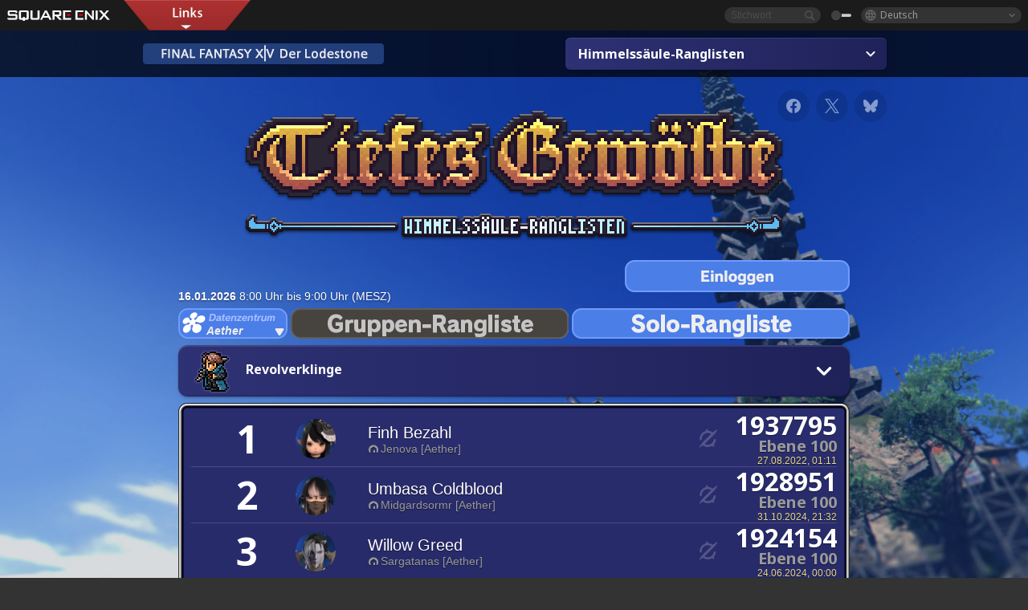

--- FILE ---
content_type: text/html; charset=UTF-8
request_url: https://de.finalfantasyxiv.com/lodestone/ranking/deepdungeon2/?subtype=1c29ab32bcd60f4ac37827066709fa17c872edca&solo_party=solo&dcgroup=Aether
body_size: 12882
content:
<!DOCTYPE html>
<html lang="de" class="de" xmlns:og="http://ogp.me/ns#" xmlns:fb="http://www.facebook.com/2008/fbml">
<head><meta charset="utf-8">

<script>
	window.dataLayer = window.dataLayer || [];
	function gtag(){dataLayer.push(arguments);}
	(function() {
		window.ldst_gtm_variable = {
			'login': 'notloginuser',
			'theme':  'white'
		};
		
		
	})();
</script>

<!-- Google Tag Manager -->
<script>(function(w,d,s,l,i){w[l]=w[l]||[];w[l].push({'gtm.start':
new Date().getTime(),event:'gtm.js'});var f=d.getElementsByTagName(s)[0],
j=d.createElement(s),dl=l!='dataLayer'?'&l='+l:'';j.async=true;j.src=
'https://www.googletagmanager.com/gtm.js?id='+i+dl;f.parentNode.insertBefore(j,f);
})(window,document,'script','digitalData','GTM-P37XSWJ');</script>
<!-- End Google Tag Manager -->



<title>Himmelssäule-Ranglisten | FINAL FANTASY XIV - Der Lodestone</title>
<meta name="description" content="In den Himmelssäule-Ranglisten werden die besten Punktzahlen für Solospieler und Gruppen von 2 bis 4 Abenteurern aufgeführt. Die Ergebnisse werden täglich aktualisiert.">

<meta name="keywords" content="FF14,FFXIV,Final Fantasy XIV,Final Fantasy 14,Lodestone,Spieler,Seiten,Community,Player,A Realm Reborn,Heavensward,Stormblood,Shadowbringers,Endwalker,Dawntrail">

<meta name="author" content="SQUARE ENIX Ltd.">
<meta http-equiv="X-UA-Compatible" content="IE=edge">
<meta name="format-detection" content="telephone=no">

<link rel="alternate" type="application/atom+xml" href="/lodestone/news/news.xml" title="Neuigkeiten | FINAL FANTASY XIV - Der Lodestone">
<link rel="alternate" type="application/atom+xml" href="/lodestone/news/topics.xml" title="Artikel | FINAL FANTASY XIV - Der Lodestone">

<link rel="shortcut icon" type="image/vnd.microsoft.icon" href="https://lds-img.finalfantasyxiv.com/pc/global/images/favicon.ico?1720069015">
<link rel="apple-touch-icon-precomposed" href="https://lds-img.finalfantasyxiv.com/h/0/U2uGfVX4GdZgU1jASO0m9h_xLg.png">
<meta name="msapplication-TileImage" content="https://lds-img.finalfantasyxiv.com/h/0/U2uGfVX4GdZgU1jASO0m9h_xLg.png">

<meta name="msapplication-TileColor" content="#000000">
<link rel="alternate" hreflang="en-gb" href="https://eu.finalfantasyxiv.com/lodestone/ranking/deepdungeon2/?subtype=1c29ab32bcd60f4ac37827066709fa17c872edca&amp;solo_party=solo&amp;dcgroup=Aether">
<link rel="alternate" hreflang="en-us" href="https://na.finalfantasyxiv.com/lodestone/ranking/deepdungeon2/?subtype=1c29ab32bcd60f4ac37827066709fa17c872edca&amp;solo_party=solo&amp;dcgroup=Aether">
<link rel="alternate" hreflang="fr" href="https://fr.finalfantasyxiv.com/lodestone/ranking/deepdungeon2/?subtype=1c29ab32bcd60f4ac37827066709fa17c872edca&amp;solo_party=solo&amp;dcgroup=Aether">
<link rel="alternate" hreflang="ja" href="https://jp.finalfantasyxiv.com/lodestone/ranking/deepdungeon2/?subtype=1c29ab32bcd60f4ac37827066709fa17c872edca&amp;solo_party=solo&amp;dcgroup=Aether">





<!--[if lt IE 9]>
	<script src="https://lds-img.finalfantasyxiv.com/h/I/SMlNRnAvuilc1lYKBpzKWpmADs.js"></script>

<![endif]-->
<!-- ** CSS ** -->

<link href="https://lds-img.finalfantasyxiv.com/h/o/0mjlWUwqw7wJhAVS7iYtBCcX9I.css" rel="stylesheet">
<link href="https://lds-img.finalfantasyxiv.com/h/-/tUrZCLFtMgzaHil2OXxbmdw2a0.css" rel="stylesheet">
<link href="https://lds-img.finalfantasyxiv.com/h/N/3LUMH7_OeG7SzdazK8hUB6NNdY.css" rel="stylesheet">
<link href="https://lds-img.finalfantasyxiv.com/h/j/JgAulXN0McN_xRNcKLLbnNh4fs.css" rel="stylesheet">
<link href="https://lds-img.finalfantasyxiv.com/h/U/8CXzMYRfNQUo0ynnZiUfpQl26c.css" rel="stylesheet">
<link href="https://lds-img.finalfantasyxiv.com/h/g/_FT5sBjTZcBxViNIEXYN03sthA.css" rel="stylesheet">
<link href="https://lds-img.finalfantasyxiv.com/h/r/2kE-tr7JiU3yKGFbAUYnNRkwj4.css" rel="stylesheet">
<link href="https://lds-img.finalfantasyxiv.com/h/L/wO6tEYoqzr48YFT-0KS4ub-r1Y.css" rel="stylesheet">

<link href="https://lds-img.finalfantasyxiv.com/h/e/Bscq1lIEfao6cP1TMAGrA40TVM.css" rel="stylesheet">
	
	<link href="https://lds-img.finalfantasyxiv.com/h/R/aDUPQAXPMKCtqFuxAJjWHzT2qc.css" rel="stylesheet"
		class="sys_theme_css"
		
			data-theme_white="https://lds-img.finalfantasyxiv.com/h/R/aDUPQAXPMKCtqFuxAJjWHzT2qc.css"
		
			data-theme_black="https://lds-img.finalfantasyxiv.com/h/Y/A7q-9yzSkliuNfxz2pO8vLoFCU.css"
		
	>
	




<link href="https://lds-img.finalfantasyxiv.com/h/e/5mFdlaoHcK-vBcK2ha8equw9L8.css" rel="stylesheet">


































<!-- ogp -->
<meta property="fb:app_id" content="">
<meta property="og:type" content="website">
<meta property="og:description" content="In den Himmelssäule-Ranglisten werden die besten Punktzahlen für Solospieler und Gruppen von 2 bis 4 Abenteurern aufgeführt. Die Ergebnisse werden täglich aktualisiert.">
<meta property="og:title" content="Himmelssäule-Ranglisten | FINAL FANTASY XIV - Der Lodestone">
<meta property="og:url" content="https://de.finalfantasyxiv.com/lodestone/ranking/deepdungeon2/?subtype=1c29ab32bcd60f4ac37827066709fa17c872edca&amp;solo_party=solo&amp;dcgroup=Aether">
<meta property="og:site_name" content="FINAL FANTASY XIV - Der Lodestone">
<meta property="og:locale" content="de_DE">

	<meta property="og:image" content="https://lds-img.finalfantasyxiv.com/h/6/Lh4u5405egOFLIxWrOgVS7coXI.png">



	<meta property="fb:pages" content="116214575870">


<meta name="twitter:card" content="summary_large_image">

	<meta name="twitter:site" content="@ff_xiv_de">




<script>
	var base_domain = 'finalfantasyxiv.com';
	var ldst_subdomain = 'de';
	var ldst_subdomain_suffix = '';
	var strftime_fmt = {
		'dateHHMM_now': 'Heute %H:%M',
		'dateYMDHMS': '%d.%m.%Y, %H.%M.%S',
		'dateYMDHM': '%d.%m.%Y, %H:%M',
		'dateYMDHM_jp': '%Y/%m/%d %H:%M',
		'dateHM': '%H:%M',
		'dateYMDH': '%d.%m.%Y, %H',
		'dateYMD': '%d.%m.%Y',
		'dateEternal': '%d.%m.%Y',
		'dateYMDW': '%d.%m.%Y (%a)',
		'dateHM': '%H:%M',
		'week.0': 'So',
		'week.1': 'Mo',
		'week.2': 'Di',
		'week.3': 'Mi',
		'week.4': 'Do',
		'week.5': 'Fr',
		'week.6': 'Sa'
	};
	var base_uri   = '/lodestone/';
	var api_uri    = '/lodestone/api/';
	var static_uri = 'https://lds\u002dimg.finalfantasyxiv.com/';
	var subdomain  = 'de';
	var csrf_token = '3dbf3ad0077b6e75f1cc6f5778507af09c369002';
	var cis_origin = 'https://secure.square\u002denix.com';
	var ldst_max_image_size = 31457280;
	var eorzeadb = {
		cdn_prefix: 'https://lds\u002dimg.finalfantasyxiv.com/',
		version: '1766646488',
		version_js_uri:  'https://lds-img.finalfantasyxiv.com/pc/global/js/eorzeadb/version.js',
		dynamic_tooltip: false
	};
	var cookie_suffix = '';
	var ldst_is_loggedin = false;
	var show_achievement = false;
</script>
<script src="https://lds-img.finalfantasyxiv.com/h/A/PknAmzDJUZCNhTGtSGGMIGi5k4.js"></script>
<script src="https://lds-img.finalfantasyxiv.com/h/M/as_JV_jXpV9QkpR7VCqWjQTQDc.js"></script>


	



	



</head>
<body id="ranking" class="l__base
	 top

	 lang_de
	 deepdungeon2
	">

<!-- Google Tag Manager (noscript) -->
<noscript><iframe src="https://www.googletagmanager.com/ns.html?id=GTM-P37XSWJ"
height="0" width="0" style="display:none;visibility:hidden"></iframe></noscript>
<!-- End Google Tag Manager (noscript) -->




<div class="brand"><div class="brand__section">
	<div class="brand__logo">
		<a href="
				https://square-enix-games.com/de_DE
			" target="_blank"><img src="https://lds-img.finalfantasyxiv.com/h/a/1LbK-2Cqoku3zorQFR0VQ6jP0Y.png" width="130" height="14" alt="SQUARE ENIX">
		</a>
	</div>

	
		<div class="brand__search">
			<form action="/lodestone/community/search/" class="brand__search__form">
				<div class="brand__search__focus_bg"></div>
				<div class="brand__search__base_bg"></div>
				<input type="text" id="txt_search" class="brand__search--text" name="q" placeholder="Stichwort">
				<input type="submit" id="bt_search" class="brand__search--btn" value="">
			</form>
		</div>
	

	
		<div class="brand__theme sys_theme_switcher">
			<a href="javascript:void(0);"><i class="brand__theme--white sys_theme active js__tooltip" data-tooltip="Design (schwarz)" data-theme="white"></i></a>
			<a href="javascript:void(0);"><i class="brand__theme--black sys_theme js__tooltip" data-tooltip="Design (weiß)" data-theme="black"></i></a>
		</div>
	

	<div class="brand__lang dropdown_trigger_box">
		<a href="javascript:void(0);" class="brand__lang__btn dropdown_trigger">Deutsch</a>
		<ul class="brand__lang__select dropdown">
		
			<li><a href="https://de.finalfantasyxiv.com/lodestone/ranking/deepdungeon2/?subtype=1c29ab32bcd60f4ac37827066709fa17c872edca&amp;solo_party=solo&amp;dcgroup=Aether">Deutsch</a></li>
		
			<li><a href="https://eu.finalfantasyxiv.com/lodestone/ranking/deepdungeon2/?subtype=1c29ab32bcd60f4ac37827066709fa17c872edca&amp;solo_party=solo&amp;dcgroup=Aether">English (UK)</a></li>
		
			<li><a href="https://na.finalfantasyxiv.com/lodestone/ranking/deepdungeon2/?subtype=1c29ab32bcd60f4ac37827066709fa17c872edca&amp;solo_party=solo&amp;dcgroup=Aether">English (US)</a></li>
		
			<li><a href="https://fr.finalfantasyxiv.com/lodestone/ranking/deepdungeon2/?subtype=1c29ab32bcd60f4ac37827066709fa17c872edca&amp;solo_party=solo&amp;dcgroup=Aether">Français</a></li>
		
			<li><a href="https://jp.finalfantasyxiv.com/lodestone/ranking/deepdungeon2/?subtype=1c29ab32bcd60f4ac37827066709fa17c872edca&amp;solo_party=solo&amp;dcgroup=Aether">日本語</a></li>
		
		</ul>
	</div>


	
		<div class="l__cross_menu de">
			<a href="javascript:void(null)" class="ffxiv_pr_cross_menu_button_de"></a>
			<script>
				var ffxiv_pr_cross_menu = {
					uri_js: '/cross_menu/uri.js'
				};
			</script>
			<script src="https://lds-img.finalfantasyxiv.com/promo/pc/global/menu/loader.js"></script>
		</div>
	
</div></div>



<!-- l__single -->
<div class="l__single"><div class="l__single__layout
	
		
	
	
	
	
	
	l__single__layout__deepdungeon2
	
	
	
	
	
	
	
	

	">
	
		<div class="bg_image"></div>
	



<div class="deepdungeon__content_header__wrapper"><div class="deepdungeon__content_header"><a href="/lodestone/" class="deepdungeon__content_header--to_lodestone"><img src="https://lds-img.finalfantasyxiv.com/h/1/za58psxp1kl9RZDOIx_yWO-kRw.png" width="304" height="94" alt="Der Lodestone"></a><div class="deepdungeon__menu js__pulldown"><p class="selected">Himmelssäule-Ranglisten</p><ul class="list"><li><a href="/lodestone/ranking/deepdungeon4/?subtype=1c29ab32bcd60f4ac37827066709fa17c872edca&amp;solo_party=solo&amp;dcgroup=Aether">Pilgers Pfad-Ranglisten</a></li><li><a href="/lodestone/ranking/deepdungeon3/?subtype=1c29ab32bcd60f4ac37827066709fa17c872edca&amp;solo_party=solo&amp;dcgroup=Aether">Eureka Orthos-Ranglisten</a></li><li><a href="/lodestone/ranking/deepdungeon2/?subtype=1c29ab32bcd60f4ac37827066709fa17c872edca&amp;solo_party=solo&amp;dcgroup=Aether" class="active">Himmelssäule-Ranglisten</a></li><li><a href="/lodestone/ranking/deepdungeon/?subtype=1c29ab32bcd60f4ac37827066709fa17c872edca&amp;solo_party=solo&amp;dcgroup=Aether">Palast der Toten-Ranglisten</a></li></ul></div></div></div>

<div class="deepdungeon__content__wrapper">
	<div class="deepdungeon__content_header--social">
		
<ul class="social__btn social__opacity"><li><a href="http://www.facebook.com/share.php?u=https://de.finalfantasyxiv.com/lodestone/ranking/deepdungeon2/?subtype=1c29ab32bcd60f4ac37827066709fa17c872edca&amp;solo_party=solo&amp;dcgroup=Aether" target="_blank"><i class="xiv-lds xiv-lds-facebook js__tooltip" data-tooltip="Jetzt teilen"></i></a></li><li><a href="https://x.com/intent/tweet?url=https://de.finalfantasyxiv.com/lodestone/ranking/deepdungeon2/?subtype=1c29ab32bcd60f4ac37827066709fa17c872edca&amp;solo_party=solo&amp;dcgroup=Aether&text=Himmelss%C3%A4ule-Ranglisten%20%7C%20FINAL%20FANTASY%20XIV%20-%20Der%20Lodestone" target="_blank"><i class="xiv-lds xiv-lds-x js__tooltip" data-tooltip="Posten"></i></a></li><li><a href="https://bsky.app/intent/compose?text=Himmelss%C3%A4ule-Ranglisten%20%7C%20FINAL%20FANTASY%20XIV%20-%20Der%20Lodestone%20https://de.finalfantasyxiv.com/lodestone/ranking/deepdungeon2/?subtype=1c29ab32bcd60f4ac37827066709fa17c872edca&amp;solo_party=solo&amp;dcgroup=Aether" target="_blank"><i class="xiv-lds xiv-lds-bluesky js__tooltip" data-tooltip="Posten"></i></a></li></ul>

	</div>

	<article class="deepdungeon__ranking">
		<section class="deepdungeon__ranking__header clearfix">

			<h1 class="deepdungeon__logo">
				<img src="https://lds-img.finalfantasyxiv.com/h/u/T3GpnoIApODm9YhZvU6R4z75Ls.png" width="800" height="200" alt="Himmelssäule-Ranglisten">
			</h1>
			
				
				<a href="/lodestone/account/login/?back=%2Flodestone%2Franking%2Fdeepdungeon2%2F%3Fsubtype%3D1c29ab32bcd60f4ac37827066709fa17c872edca%26solo_party%3Dsolo%26dcgroup%3DAether" class="deepdungeon__ranking__bt_login">
					<img src="https://lds-img.finalfantasyxiv.com/h/7/LArtsVL3C7Kdm_VHJmTnquA2e0.png" width="280" height="120" alt="Einloggen">
				</a>
			
			<p class="deepdungeon__ranking__summarytime"><strong>16.01.2026</strong> 8:00 Uhr bis 9:00 Uhr (MESZ)</p>
		</section>

		<section class="deepdungeon__ranking__select deepdungeon__ranking__select__solo clearfix">
			<div class="deepdungeon__ranking__select__data_center">
				<div class="deepdungeon__ranking__select__data_center__button js--popup-button">
					<img src="https://lds-img.finalfantasyxiv.com/h/0/zSRLrF6E1R4wg6ozraz9eDJyOY.png" width="136" height="114" alt="">
					<p class="deepdungeon__ranking__select__data_center--selected">
						Aether
					</p>
				</div>

				<div class="deepdungeon__ranking__popup_base deepdungeon__ranking__select__data_center__list js--popup-content">
					<ul>
						
							
								<li><a href="https://de.finalfantasyxiv.com/lodestone/ranking/deepdungeon2/?subtype=1c29ab32bcd60f4ac37827066709fa17c872edca&amp;solo_party=solo&amp;dcgroup=Chaos">Chaos</a></li>
							
						
							
								<li><a href="https://de.finalfantasyxiv.com/lodestone/ranking/deepdungeon2/?subtype=1c29ab32bcd60f4ac37827066709fa17c872edca&amp;solo_party=solo&amp;dcgroup=Light">Light</a></li>
							
						
							
								<li><a href="https://de.finalfantasyxiv.com/lodestone/ranking/deepdungeon2/?subtype=1c29ab32bcd60f4ac37827066709fa17c872edca&amp;solo_party=solo&amp;dcgroup=Materia">Materia</a></li>
							
						
							
								<li class="selected">Aether</li>
							
						
							
								<li><a href="https://de.finalfantasyxiv.com/lodestone/ranking/deepdungeon2/?subtype=1c29ab32bcd60f4ac37827066709fa17c872edca&amp;solo_party=solo&amp;dcgroup=Crystal">Crystal</a></li>
							
						
							
								<li><a href="https://de.finalfantasyxiv.com/lodestone/ranking/deepdungeon2/?subtype=1c29ab32bcd60f4ac37827066709fa17c872edca&amp;solo_party=solo&amp;dcgroup=Dynamis">Dynamis</a></li>
							
						
							
								<li><a href="https://de.finalfantasyxiv.com/lodestone/ranking/deepdungeon2/?subtype=1c29ab32bcd60f4ac37827066709fa17c872edca&amp;solo_party=solo&amp;dcgroup=Primal">Primal</a></li>
							
						
							
								<li><a href="https://de.finalfantasyxiv.com/lodestone/ranking/deepdungeon2/?subtype=1c29ab32bcd60f4ac37827066709fa17c872edca&amp;solo_party=solo&amp;dcgroup=Elemental">Elemental</a></li>
							
						
							
								<li><a href="https://de.finalfantasyxiv.com/lodestone/ranking/deepdungeon2/?subtype=1c29ab32bcd60f4ac37827066709fa17c872edca&amp;solo_party=solo&amp;dcgroup=Gaia">Gaia</a></li>
							
						
							
								<li><a href="https://de.finalfantasyxiv.com/lodestone/ranking/deepdungeon2/?subtype=1c29ab32bcd60f4ac37827066709fa17c872edca&amp;solo_party=solo&amp;dcgroup=Mana">Mana</a></li>
							
						
							
								<li><a href="https://de.finalfantasyxiv.com/lodestone/ranking/deepdungeon2/?subtype=1c29ab32bcd60f4ac37827066709fa17c872edca&amp;solo_party=solo&amp;dcgroup=Meteor">Meteor</a></li>
							
						
					</ul>
				</div>
			</div>

			<a href="https://de.finalfantasyxiv.com/lodestone/ranking/deepdungeon2/?solo_party=party&amp;dcgroup=Aether" class="deepdungeon__ranking__select__menu_l ">
				<img src="https://lds-img.finalfantasyxiv.com/h/4/BdN9576uG3T6GIfvUZJ5GvZ5X4.png" width="346" height="38" alt="Gruppen-Rangliste">
				<img src="https://lds-img.finalfantasyxiv.com/h/0/sJKYg6Wm6FuSEMr5b79k9RB31E.png" width="346" height="114" alt="Gruppen-Rangliste" class=" deepdungeon__ranking__select__menu_l--select">
			</a>
			<a href="https://de.finalfantasyxiv.com/lodestone/ranking/deepdungeon2/?subtype=1c29ab32bcd60f4ac37827066709fa17c872edca&amp;solo_party=solo&amp;dcgroup=Aether" class="deepdungeon__ranking__select__menu_l selected">
				<img src="https://lds-img.finalfantasyxiv.com/h/S/vZp0zpcjhlYQtmWMRBF1i3xmSQ.png" width="346" height="38" alt="Solo-Rangliste">
				<img src="https://lds-img.finalfantasyxiv.com/h/9/ctqN248_hYhybpEwscwEnQrSAQ.png" width="346" height="114" alt="% l('deepdungeon1_menu_solo') %]" class=" deepdungeon__ranking__select__menu_l--select">
			</a>
		</section>

		







		
			<section class="deepdungeon__ranking__select_job js__pulldown">
				<p class="selected">
					
						
							
						
							
						
							
						
							
								<i><img src="https://lds-img.finalfantasyxiv.com/h/i/sXPk5vBMAFIA4oImN5n8saOblE.png" width="52" height="180"></i>
								
									Revolverklinge
								
							
						
							
						
							
						
							
						
							
						
							
						
							
						
							
						
							
						
							
						
							
						
							
						
							
						
							
						
							
						
							
						
							
						
							
						
					
				</p>
				
				<ul class="list">
					
						
							<li><a href="https://de.finalfantasyxiv.com/lodestone/ranking/deepdungeon2/?subtype=125bf9c1198a3a148377efea9c167726d58fa1a5&amp;solo_party=solo&amp;dcgroup=Aether"><img src="https://lds-img.finalfantasyxiv.com/h/l/B4y1fjGuagcrwc3QZykrzeWAKI.png" width="52" height="180" data-tooltip="Paladin / Gladiator" class="js__tooltip"></a></li>
						
							<li><a href="https://de.finalfantasyxiv.com/lodestone/ranking/deepdungeon2/?subtype=741ae8622fa496b4f98b040ff03f623bf46d790f&amp;solo_party=solo&amp;dcgroup=Aether"><img src="https://lds-img.finalfantasyxiv.com/h/r/lhwKQWpxJarPTOIECSnm0624HY.png" width="52" height="180" data-tooltip="Krieger / Marodeur" class="js__tooltip"></a></li>
						
							<li><a href="https://de.finalfantasyxiv.com/lodestone/ranking/deepdungeon2/?subtype=c31f30f41ab1562461262daa74b4d374e633a790&amp;solo_party=solo&amp;dcgroup=Aether"><img src="https://lds-img.finalfantasyxiv.com/h/F/DpfSFMlKFDXqeKPxpfuPSkuolI.png" width="52" height="180" data-tooltip="Dunkelritter" class="js__tooltip"></a></li>
						
							<li><a href="https://de.finalfantasyxiv.com/lodestone/ranking/deepdungeon2/?subtype=1c29ab32bcd60f4ac37827066709fa17c872edca&amp;solo_party=solo&amp;dcgroup=Aether" class="active"><img src="https://lds-img.finalfantasyxiv.com/h/i/sXPk5vBMAFIA4oImN5n8saOblE.png" width="52" height="180" data-tooltip="Revolverklinge" class="js__tooltip"></a></li>
						
							<li><a href="https://de.finalfantasyxiv.com/lodestone/ranking/deepdungeon2/?subtype=56d60f8dbf527ab9a4f96f2906f044b33e7bd349&amp;solo_party=solo&amp;dcgroup=Aether"><img src="https://lds-img.finalfantasyxiv.com/h/X/FTfe_fdDTSM7DLRiIIScAdB7u8.png" width="52" height="180" data-tooltip="Weißmagier / Druide" class="js__tooltip"></a></li>
						
							<li><a href="https://de.finalfantasyxiv.com/lodestone/ranking/deepdungeon2/?subtype=56f91364620add6b8e53c80f0d5d315a246c3b94&amp;solo_party=solo&amp;dcgroup=Aether"><img src="https://lds-img.finalfantasyxiv.com/h/f/2vLdYX1nJFsVLNi7eotXnKd5x8.png" width="52" height="180" data-tooltip="Gelehrter" class="js__tooltip"></a></li>
						
							<li><a href="https://de.finalfantasyxiv.com/lodestone/ranking/deepdungeon2/?subtype=eb7fb1a2664ede39d2d921e0171a20fa7e57eb2b&amp;solo_party=solo&amp;dcgroup=Aether"><img src="https://lds-img.finalfantasyxiv.com/h/G/7Z6Vy0fH5yQACvsTGgJslzMiUI.png" width="52" height="180" data-tooltip="Astrologe" class="js__tooltip"></a></li>
						
							<li><a href="https://de.finalfantasyxiv.com/lodestone/ranking/deepdungeon2/?subtype=3516b2b3881af781dba74a70f7d3e5d01bb73434&amp;solo_party=solo&amp;dcgroup=Aether"><img src="https://lds-img.finalfantasyxiv.com/h/7/Gq5aDQIA2BMLfJrhwV32Ud-C38.png" width="52" height="180" data-tooltip="Weiser" class="js__tooltip"></a></li>
						
							<li><a href="https://de.finalfantasyxiv.com/lodestone/ranking/deepdungeon2/?subtype=46fcce8b2166c8afb1d76f9e1fa3400427c73203&amp;solo_party=solo&amp;dcgroup=Aether"><img src="https://lds-img.finalfantasyxiv.com/h/5/6PTzpTrxdar2oiqa99CFlZIA9w.png" width="52" height="180" data-tooltip="Mönch / Faustkämpfer" class="js__tooltip"></a></li>
						
							<li><a href="https://de.finalfantasyxiv.com/lodestone/ranking/deepdungeon2/?subtype=b16807bd2ef49bd57893c56727a8f61cbaeae008&amp;solo_party=solo&amp;dcgroup=Aether"><img src="https://lds-img.finalfantasyxiv.com/h/v/UUJlkfSo7QfHf8CakXx5eCt0HM.png" width="52" height="180" data-tooltip="Dragoon / Pikenier" class="js__tooltip"></a></li>
						
							<li><a href="https://de.finalfantasyxiv.com/lodestone/ranking/deepdungeon2/?subtype=e8f417ab2afdd9a1e608cb08f4c7a1ae3fe4a441&amp;solo_party=solo&amp;dcgroup=Aether"><img src="https://lds-img.finalfantasyxiv.com/h/M/CuiAv1PQnpkiRfmVDr2wvYemFk.png" width="52" height="180" data-tooltip="Ninja / Schurke" class="js__tooltip"></a></li>
						
							<li><a href="https://de.finalfantasyxiv.com/lodestone/ranking/deepdungeon2/?subtype=7c3485028121b84720df20de7772371d279d097d&amp;solo_party=solo&amp;dcgroup=Aether"><img src="https://lds-img.finalfantasyxiv.com/h/k/yx6ThL4f3FrXctCQBx944NDw4k.png" width="52" height="180" data-tooltip="Samurai" class="js__tooltip"></a></li>
						
							<li><a href="https://de.finalfantasyxiv.com/lodestone/ranking/deepdungeon2/?subtype=c3c6557ad8cc33a73a392f68e45926710496eb13&amp;solo_party=solo&amp;dcgroup=Aether"><img src="https://lds-img.finalfantasyxiv.com/h/H/Qvy2K7u1NxiyH5GbRtH-faXREA.png" width="52" height="180" data-tooltip="Schnitter" class="js__tooltip"></a></li>
						
							<li><a href="https://de.finalfantasyxiv.com/lodestone/ranking/deepdungeon2/?subtype=237c4264c70a9e375b807463c58028e42b2f4aea&amp;solo_party=solo&amp;dcgroup=Aether"><img src="https://lds-img.finalfantasyxiv.com/h/K/5sz3x3Hab8FqL5at8lNTiBp19g.png" width="52" height="180" data-tooltip="Viper" class="js__tooltip"></a></li>
						
							<li><a href="https://de.finalfantasyxiv.com/lodestone/ranking/deepdungeon2/?subtype=f50dbaf7512c54b426b991445ff06a6697f45d2a&amp;solo_party=solo&amp;dcgroup=Aether"><img src="https://lds-img.finalfantasyxiv.com/h/r/09SEhTdBY8OZxfoMDa-VSlF_tE.png" width="52" height="180" data-tooltip="Barde / Waldläufer" class="js__tooltip"></a></li>
						
							<li><a href="https://de.finalfantasyxiv.com/lodestone/ranking/deepdungeon2/?subtype=773aae6e524e9a497fe3b09c7084af165bef434d&amp;solo_party=solo&amp;dcgroup=Aether"><img src="https://lds-img.finalfantasyxiv.com/h/m/eJcnO92NFaHbCyuc4CyV_IC-rU.png" width="52" height="180" data-tooltip="Maschinist" class="js__tooltip"></a></li>
						
							<li><a href="https://de.finalfantasyxiv.com/lodestone/ranking/deepdungeon2/?subtype=baa255d6ec667f5a88920d8968e86a41261d8576&amp;solo_party=solo&amp;dcgroup=Aether"><img src="https://lds-img.finalfantasyxiv.com/h/Y/hHwKkhlWcf-IRzv3Q8JcWNR7qI.png" width="52" height="180" data-tooltip="Tänzer" class="js__tooltip"></a></li>
						
							<li><a href="https://de.finalfantasyxiv.com/lodestone/ranking/deepdungeon2/?subtype=f28896f2b4a22b014e3bb85a7f20041452319ff2&amp;solo_party=solo&amp;dcgroup=Aether"><img src="https://lds-img.finalfantasyxiv.com/h/R/ToftABFqvz5DWj3QzKrd5bRZnM.png" width="52" height="180" data-tooltip="Schwarzmagier / Thaumaturg" class="js__tooltip"></a></li>
						
							<li><a href="https://de.finalfantasyxiv.com/lodestone/ranking/deepdungeon2/?subtype=9ef51b0f36842b9566f40c5e3de2c55a672e4607&amp;solo_party=solo&amp;dcgroup=Aether"><img src="https://lds-img.finalfantasyxiv.com/h/T/xpARfjYbj_hrXIz5lEh0llOcXE.png" width="52" height="180" data-tooltip="Beschwörer / Hermetiker" class="js__tooltip"></a></li>
						
							<li><a href="https://de.finalfantasyxiv.com/lodestone/ranking/deepdungeon2/?subtype=55a98ea6cf180332222184e9fb788a7941a03ec3&amp;solo_party=solo&amp;dcgroup=Aether"><img src="https://lds-img.finalfantasyxiv.com/h/U/fQbIWd8pFqSrl9E9knu2UAHlNk.png" width="52" height="180" data-tooltip="Rotmagier" class="js__tooltip"></a></li>
						
							<li><a href="https://de.finalfantasyxiv.com/lodestone/ranking/deepdungeon2/?subtype=7ce779d75ee646a58c0301bb1a4673d8214dc414&amp;solo_party=solo&amp;dcgroup=Aether"><img src="https://lds-img.finalfantasyxiv.com/h/C/JkLjYgdSoR-i3fC27UaUDx-TW8.png" width="52" height="180" data-tooltip="Piktomant" class="js__tooltip"></a></li>
						
					
				</ul>
			</section>
		
	



		

			<div class="deepdungeon__ranking__wrapper">
				<div class="deepdungeon__ranking__wrapper__inner">
					<ul class="deepdungeon__ranking__list js--deepdungeon__ranking" cellpadding="0" cellspacing="0">
																				<li class="deepdungeon__ranking__list__item"								data-href="/lodestone/character/13498115/"							>								<div class="deepdungeon__ranking__order">																		<p class="deepdungeon__ranking__result__order">1</p>								</div>								<div class="deepdungeon__ranking__face">									<div class="deepdungeon__ranking__face__inner">																																									<img src="https://img2.finalfantasyxiv.com/f/1d39f185a990e888487902d3262c194c_ce736afe35e2ded4e46c4fd0659aef7efc0.jpg?1768643006" width="50" height="50" alt="">																			</div>								</div>																<div class="deepdungeon__ranking__name">																			<div class="deepdungeon__ranking__result__name">																																																									<h3>Finh Bezahl</h3>										</div>																											<span class="deepdungeon__ranking__result__world"><i class="xiv-lds xiv-lds-home-world js__tooltip" data-tooltip="Stammwelt"></i>Jenova [Aether]</span>								</div>								<div class="deepdungeon__ranking__data">																		<p class="deepdungeon__ranking__data--score">1937795</p>									<p class="deepdungeon__ranking__data--reaching">Ebene 100</p>									<p class="deepdungeon__ranking__data--time"><span id="datetime-15e6360a351">-</span><script>document.getElementById('datetime-15e6360a351').innerHTML = ldst_strftime(1661562717, 'YMDHM');</script></p>								</div>								<div class="deepdungeon__ranking__icon">									<img src="https://lds-img.finalfantasyxiv.com/h/o/HxzeT3ZETRkoIKezE0DForCGoE.png" width="32" height="32" alt="" data-tooltip="Revolverklinge" class="js__tooltip">								</div>							</li>																				<li class="deepdungeon__ranking__list__item"								data-href="/lodestone/character/37694579/"							>								<div class="deepdungeon__ranking__order">																		<p class="deepdungeon__ranking__result__order">2</p>								</div>								<div class="deepdungeon__ranking__face">									<div class="deepdungeon__ranking__face__inner">																																									<img src="https://img2.finalfantasyxiv.com/f/565f0ab53710871683b86751170ba5d0_5c8ecfbc673e1287a9b5e85423fe1657fc0.jpg?1768645715" width="50" height="50" alt="">																			</div>								</div>																<div class="deepdungeon__ranking__name">																			<div class="deepdungeon__ranking__result__name">																																																									<h3>Umbasa Coldblood</h3>										</div>																											<span class="deepdungeon__ranking__result__world"><i class="xiv-lds xiv-lds-home-world js__tooltip" data-tooltip="Stammwelt"></i>Midgardsormr [Aether]</span>								</div>								<div class="deepdungeon__ranking__data">																		<p class="deepdungeon__ranking__data--score">1928951</p>									<p class="deepdungeon__ranking__data--reaching">Ebene 100</p>									<p class="deepdungeon__ranking__data--time"><span id="datetime-ffe39857d7a">-</span><script>document.getElementById('datetime-ffe39857d7a').innerHTML = ldst_strftime(1730410350, 'YMDHM');</script></p>								</div>								<div class="deepdungeon__ranking__icon">									<img src="https://lds-img.finalfantasyxiv.com/h/o/HxzeT3ZETRkoIKezE0DForCGoE.png" width="32" height="32" alt="" data-tooltip="Revolverklinge" class="js__tooltip">								</div>							</li>																				<li class="deepdungeon__ranking__list__item"								data-href="/lodestone/character/31049304/"							>								<div class="deepdungeon__ranking__order">																		<p class="deepdungeon__ranking__result__order">3</p>								</div>								<div class="deepdungeon__ranking__face">									<div class="deepdungeon__ranking__face__inner">																																									<img src="https://img2.finalfantasyxiv.com/f/4890371a09a9ea493b3870366870b6df_ba22853447012a24cee115315d6a5bebfc0.jpg?1768645155" width="50" height="50" alt="">																			</div>								</div>																<div class="deepdungeon__ranking__name">																			<div class="deepdungeon__ranking__result__name">																																																									<h3>Willow Greed</h3>										</div>																											<span class="deepdungeon__ranking__result__world"><i class="xiv-lds xiv-lds-home-world js__tooltip" data-tooltip="Stammwelt"></i>Sargatanas [Aether]</span>								</div>								<div class="deepdungeon__ranking__data">																		<p class="deepdungeon__ranking__data--score">1924154</p>									<p class="deepdungeon__ranking__data--reaching">Ebene 100</p>									<p class="deepdungeon__ranking__data--time"><span id="datetime-cdb9ffe49ff">-</span><script>document.getElementById('datetime-cdb9ffe49ff').innerHTML = ldst_strftime(1719187244, 'YMDHM');</script></p>								</div>								<div class="deepdungeon__ranking__icon">									<img src="https://lds-img.finalfantasyxiv.com/h/o/HxzeT3ZETRkoIKezE0DForCGoE.png" width="32" height="32" alt="" data-tooltip="Revolverklinge" class="js__tooltip">								</div>							</li>																				<li class="deepdungeon__ranking__list__item"								data-href="/lodestone/character/32357255/"							>								<div class="deepdungeon__ranking__order">																		<p class="deepdungeon__ranking__result__order">4</p>								</div>								<div class="deepdungeon__ranking__face">									<div class="deepdungeon__ranking__face__inner">																																									<img src="https://img2.finalfantasyxiv.com/f/be63727c391757d4bb6577969a70245c_ce736afe35e2ded4e46c4fd0659aef7efc0.jpg?1768642475" width="50" height="50" alt="">																			</div>								</div>																<div class="deepdungeon__ranking__name">																			<div class="deepdungeon__ranking__result__name">																																																									<h3>Shami Ko</h3>										</div>																											<span class="deepdungeon__ranking__result__world"><i class="xiv-lds xiv-lds-home-world js__tooltip" data-tooltip="Stammwelt"></i>Jenova [Aether]</span>								</div>								<div class="deepdungeon__ranking__data">																		<p class="deepdungeon__ranking__data--score">1905952</p>									<p class="deepdungeon__ranking__data--reaching">Ebene 100</p>									<p class="deepdungeon__ranking__data--time"><span id="datetime-034211bb89d">-</span><script>document.getElementById('datetime-034211bb89d').innerHTML = ldst_strftime(1731786696, 'YMDHM');</script></p>								</div>								<div class="deepdungeon__ranking__icon">									<img src="https://lds-img.finalfantasyxiv.com/h/o/HxzeT3ZETRkoIKezE0DForCGoE.png" width="32" height="32" alt="" data-tooltip="Revolverklinge" class="js__tooltip">								</div>							</li>																				<li class="deepdungeon__ranking__list__item"								data-href="/lodestone/character/19974123/"							>								<div class="deepdungeon__ranking__order">																		<p class="deepdungeon__ranking__result__order">5</p>								</div>								<div class="deepdungeon__ranking__face">									<div class="deepdungeon__ranking__face__inner">																																									<img src="https://img2.finalfantasyxiv.com/f/015bf3f425ad053ae4e2812d1ff35832_ce736afe35e2ded4e46c4fd0659aef7efc0.jpg?1768644595" width="50" height="50" alt="">																			</div>								</div>																<div class="deepdungeon__ranking__name">																			<div class="deepdungeon__ranking__result__name">																																																									<h3>Living Sky</h3>										</div>																											<span class="deepdungeon__ranking__result__world"><i class="xiv-lds xiv-lds-home-world js__tooltip" data-tooltip="Stammwelt"></i>Jenova [Aether]</span>								</div>								<div class="deepdungeon__ranking__data">																		<p class="deepdungeon__ranking__data--score">1902395</p>									<p class="deepdungeon__ranking__data--reaching">Ebene 100</p>									<p class="deepdungeon__ranking__data--time"><span id="datetime-df413b09977">-</span><script>document.getElementById('datetime-df413b09977').innerHTML = ldst_strftime(1664147350, 'YMDHM');</script></p>								</div>								<div class="deepdungeon__ranking__icon">									<img src="https://lds-img.finalfantasyxiv.com/h/o/HxzeT3ZETRkoIKezE0DForCGoE.png" width="32" height="32" alt="" data-tooltip="Revolverklinge" class="js__tooltip">								</div>							</li>																				<li class="deepdungeon__ranking__list__item"								data-href="/lodestone/character/37213744/"							>								<div class="deepdungeon__ranking__order">																		<p class="deepdungeon__ranking__result__order">6</p>								</div>								<div class="deepdungeon__ranking__face">									<div class="deepdungeon__ranking__face__inner">																																									<img src="https://img2.finalfantasyxiv.com/f/5e08f97c16705920d2b87cda1d69cac7_ce736afe35e2ded4e46c4fd0659aef7efc0.jpg?1768645431" width="50" height="50" alt="">																			</div>								</div>																<div class="deepdungeon__ranking__name">																			<div class="deepdungeon__ranking__result__name">																																																									<h3>Maneki&#39; Neko</h3>										</div>																											<span class="deepdungeon__ranking__result__world"><i class="xiv-lds xiv-lds-home-world js__tooltip" data-tooltip="Stammwelt"></i>Jenova [Aether]</span>								</div>								<div class="deepdungeon__ranking__data">																		<p class="deepdungeon__ranking__data--score">1898612</p>									<p class="deepdungeon__ranking__data--reaching">Ebene 100</p>									<p class="deepdungeon__ranking__data--time"><span id="datetime-1c889d202f7">-</span><script>document.getElementById('datetime-1c889d202f7').innerHTML = ldst_strftime(1659028415, 'YMDHM');</script></p>								</div>								<div class="deepdungeon__ranking__icon">									<img src="https://lds-img.finalfantasyxiv.com/h/o/HxzeT3ZETRkoIKezE0DForCGoE.png" width="32" height="32" alt="" data-tooltip="Revolverklinge" class="js__tooltip">								</div>							</li>																				<li class="deepdungeon__ranking__list__item"								data-href="/lodestone/character/37961818/"							>								<div class="deepdungeon__ranking__order">																		<p class="deepdungeon__ranking__result__order">7</p>								</div>								<div class="deepdungeon__ranking__face">									<div class="deepdungeon__ranking__face__inner">																																									<img src="https://img2.finalfantasyxiv.com/f/1280f4a131810dee7a1b2e4e7f7c4364_1f5fd239b885860b7c2bfc72ad1d97effc0.jpg?1768643519" width="50" height="50" alt="">																			</div>								</div>																<div class="deepdungeon__ranking__name">																			<div class="deepdungeon__ranking__result__name">																																																									<h3>Tilia Silver</h3>										</div>																											<span class="deepdungeon__ranking__result__world"><i class="xiv-lds xiv-lds-home-world js__tooltip" data-tooltip="Stammwelt"></i>Adamantoise [Aether]</span>								</div>								<div class="deepdungeon__ranking__data">																		<p class="deepdungeon__ranking__data--score">1888167</p>									<p class="deepdungeon__ranking__data--reaching">Ebene 100</p>									<p class="deepdungeon__ranking__data--time"><span id="datetime-49bb8ad5303">-</span><script>document.getElementById('datetime-49bb8ad5303').innerHTML = ldst_strftime(1714087297, 'YMDHM');</script></p>								</div>								<div class="deepdungeon__ranking__icon">									<img src="https://lds-img.finalfantasyxiv.com/h/o/HxzeT3ZETRkoIKezE0DForCGoE.png" width="32" height="32" alt="" data-tooltip="Revolverklinge" class="js__tooltip">								</div>							</li>																				<li class="deepdungeon__ranking__list__item"								data-href="/lodestone/character/39980467/"							>								<div class="deepdungeon__ranking__order">																		<p class="deepdungeon__ranking__result__order">8</p>								</div>								<div class="deepdungeon__ranking__face">									<div class="deepdungeon__ranking__face__inner">																																									<img src="https://img2.finalfantasyxiv.com/f/df2051b41be42b51ecfd841d81f6909c_ba22853447012a24cee115315d6a5bebfc0.jpg?1768642481" width="50" height="50" alt="">																			</div>								</div>																<div class="deepdungeon__ranking__name">																			<div class="deepdungeon__ranking__result__name">																																																									<h3>Jorgen Aesir</h3>										</div>																											<span class="deepdungeon__ranking__result__world"><i class="xiv-lds xiv-lds-home-world js__tooltip" data-tooltip="Stammwelt"></i>Sargatanas [Aether]</span>								</div>								<div class="deepdungeon__ranking__data">																		<p class="deepdungeon__ranking__data--score">1872383</p>									<p class="deepdungeon__ranking__data--reaching">Ebene 100</p>									<p class="deepdungeon__ranking__data--time"><span id="datetime-d618febe1e0">-</span><script>document.getElementById('datetime-d618febe1e0').innerHTML = ldst_strftime(1755107598, 'YMDHM');</script></p>								</div>								<div class="deepdungeon__ranking__icon">									<img src="https://lds-img.finalfantasyxiv.com/h/o/HxzeT3ZETRkoIKezE0DForCGoE.png" width="32" height="32" alt="" data-tooltip="Revolverklinge" class="js__tooltip">								</div>							</li>																				<li class="deepdungeon__ranking__list__item"								data-href="/lodestone/character/31315641/"							>								<div class="deepdungeon__ranking__order">																		<p class="deepdungeon__ranking__result__order">9</p>								</div>								<div class="deepdungeon__ranking__face">									<div class="deepdungeon__ranking__face__inner">																																									<img src="https://img2.finalfantasyxiv.com/f/5e807f84e0ea7d5c7e4bc35943cbc583_5c8ecfbc673e1287a9b5e85423fe1657fc0.jpg?1768643222" width="50" height="50" alt="">																			</div>								</div>																<div class="deepdungeon__ranking__name">																			<div class="deepdungeon__ranking__result__name">																																																									<h3>Chembar Lockyore</h3>										</div>																											<span class="deepdungeon__ranking__result__world"><i class="xiv-lds xiv-lds-home-world js__tooltip" data-tooltip="Stammwelt"></i>Midgardsormr [Aether]</span>								</div>								<div class="deepdungeon__ranking__data">																		<p class="deepdungeon__ranking__data--score">1865166</p>									<p class="deepdungeon__ranking__data--reaching">Ebene 100</p>									<p class="deepdungeon__ranking__data--time"><span id="datetime-a8ab05d60f6">-</span><script>document.getElementById('datetime-a8ab05d60f6').innerHTML = ldst_strftime(1678682315, 'YMDHM');</script></p>								</div>								<div class="deepdungeon__ranking__icon">									<img src="https://lds-img.finalfantasyxiv.com/h/o/HxzeT3ZETRkoIKezE0DForCGoE.png" width="32" height="32" alt="" data-tooltip="Revolverklinge" class="js__tooltip">								</div>							</li>																				<li class="deepdungeon__ranking__list__item"								data-href="/lodestone/character/1551295/"							>								<div class="deepdungeon__ranking__order">																		<p class="deepdungeon__ranking__result__order">10</p>								</div>								<div class="deepdungeon__ranking__face">									<div class="deepdungeon__ranking__face__inner">																																									<img src="https://img2.finalfantasyxiv.com/f/281bc1dbdb4c65732160b3d2b3d32cec_96ab1df8877c1f8ba6a89a39cccfd437fc0.jpg?1768645350" width="50" height="50" alt="">																			</div>								</div>																<div class="deepdungeon__ranking__name">																			<div class="deepdungeon__ranking__result__name">																																																									<h3>Angelus Demonus</h3>										</div>																											<span class="deepdungeon__ranking__result__world"><i class="xiv-lds xiv-lds-home-world js__tooltip" data-tooltip="Stammwelt"></i>Cactuar [Aether]</span>								</div>								<div class="deepdungeon__ranking__data">																		<p class="deepdungeon__ranking__data--score">1864624</p>									<p class="deepdungeon__ranking__data--reaching">Ebene 100</p>									<p class="deepdungeon__ranking__data--time"><span id="datetime-4e88dd275e4">-</span><script>document.getElementById('datetime-4e88dd275e4').innerHTML = ldst_strftime(1641632980, 'YMDHM');</script></p>								</div>								<div class="deepdungeon__ranking__icon">									<img src="https://lds-img.finalfantasyxiv.com/h/o/HxzeT3ZETRkoIKezE0DForCGoE.png" width="32" height="32" alt="" data-tooltip="Revolverklinge" class="js__tooltip">								</div>							</li>																				<li class="deepdungeon__ranking__list__item"								data-href="/lodestone/character/41595381/"							>								<div class="deepdungeon__ranking__order">																		<p class="deepdungeon__ranking__result__order">11</p>								</div>								<div class="deepdungeon__ranking__face">									<div class="deepdungeon__ranking__face__inner">																																									<img src="https://img2.finalfantasyxiv.com/f/b4d7e8d2b02c85319cee39944bb86191_5c8ecfbc673e1287a9b5e85423fe1657fc0.jpg?1768645404" width="50" height="50" alt="">																			</div>								</div>																<div class="deepdungeon__ranking__name">																			<div class="deepdungeon__ranking__result__name">																																																									<h3>Content Disrespecter</h3>										</div>																											<span class="deepdungeon__ranking__result__world"><i class="xiv-lds xiv-lds-home-world js__tooltip" data-tooltip="Stammwelt"></i>Midgardsormr [Aether]</span>								</div>								<div class="deepdungeon__ranking__data">																		<p class="deepdungeon__ranking__data--score">1860391</p>									<p class="deepdungeon__ranking__data--reaching">Ebene 100</p>									<p class="deepdungeon__ranking__data--time"><span id="datetime-f4a53ae4f78">-</span><script>document.getElementById('datetime-f4a53ae4f78').innerHTML = ldst_strftime(1659371653, 'YMDHM');</script></p>								</div>								<div class="deepdungeon__ranking__icon">									<img src="https://lds-img.finalfantasyxiv.com/h/o/HxzeT3ZETRkoIKezE0DForCGoE.png" width="32" height="32" alt="" data-tooltip="Revolverklinge" class="js__tooltip">								</div>							</li>																				<li class="deepdungeon__ranking__list__item"								data-href="/lodestone/character/27966853/"							>								<div class="deepdungeon__ranking__order">																		<p class="deepdungeon__ranking__result__order">12</p>								</div>								<div class="deepdungeon__ranking__face">									<div class="deepdungeon__ranking__face__inner">																																									<img src="https://img2.finalfantasyxiv.com/f/2c469c365a97ab2d2a078327a290bb0d_1f5fd239b885860b7c2bfc72ad1d97effc0.jpg?1768643829" width="50" height="50" alt="">																			</div>								</div>																<div class="deepdungeon__ranking__name">																			<div class="deepdungeon__ranking__result__name">																																																									<h3>Tera Raha</h3>										</div>																											<span class="deepdungeon__ranking__result__world"><i class="xiv-lds xiv-lds-home-world js__tooltip" data-tooltip="Stammwelt"></i>Adamantoise [Aether]</span>								</div>								<div class="deepdungeon__ranking__data">																		<p class="deepdungeon__ranking__data--score">1853608</p>									<p class="deepdungeon__ranking__data--reaching">Ebene 100</p>									<p class="deepdungeon__ranking__data--time"><span id="datetime-5460ddfd026">-</span><script>document.getElementById('datetime-5460ddfd026').innerHTML = ldst_strftime(1662581549, 'YMDHM');</script></p>								</div>								<div class="deepdungeon__ranking__icon">									<img src="https://lds-img.finalfantasyxiv.com/h/o/HxzeT3ZETRkoIKezE0DForCGoE.png" width="32" height="32" alt="" data-tooltip="Revolverklinge" class="js__tooltip">								</div>							</li>																				<li class="deepdungeon__ranking__list__item"								data-href="/lodestone/character/2489367/"							>								<div class="deepdungeon__ranking__order">																		<p class="deepdungeon__ranking__result__order">13</p>								</div>								<div class="deepdungeon__ranking__face">									<div class="deepdungeon__ranking__face__inner">																																									<img src="https://img2.finalfantasyxiv.com/f/1f0030223199b094f808246be60a36e7_0e336ff6ad415f47233f0aaf127feac0fc0.jpg?1768644455" width="50" height="50" alt="">																			</div>								</div>																<div class="deepdungeon__ranking__name">																			<div class="deepdungeon__ranking__result__name">																																																									<h3>Amikiri Saurstar</h3>										</div>																											<span class="deepdungeon__ranking__result__world"><i class="xiv-lds xiv-lds-home-world js__tooltip" data-tooltip="Stammwelt"></i>Faerie [Aether]</span>								</div>								<div class="deepdungeon__ranking__data">																		<p class="deepdungeon__ranking__data--score">1842219</p>									<p class="deepdungeon__ranking__data--reaching">Ebene 100</p>									<p class="deepdungeon__ranking__data--time"><span id="datetime-0e831a11495">-</span><script>document.getElementById('datetime-0e831a11495').innerHTML = ldst_strftime(1656282999, 'YMDHM');</script></p>								</div>								<div class="deepdungeon__ranking__icon">									<img src="https://lds-img.finalfantasyxiv.com/h/o/HxzeT3ZETRkoIKezE0DForCGoE.png" width="32" height="32" alt="" data-tooltip="Revolverklinge" class="js__tooltip">								</div>							</li>																				<li class="deepdungeon__ranking__list__item"								data-href="/lodestone/character/37927265/"							>								<div class="deepdungeon__ranking__order">																		<p class="deepdungeon__ranking__result__order">14</p>								</div>								<div class="deepdungeon__ranking__face">									<div class="deepdungeon__ranking__face__inner">																																									<img src="https://img2.finalfantasyxiv.com/f/b8138c24628e6d1dc67a2b9adabf4e11_1f5fd239b885860b7c2bfc72ad1d97effc0.jpg?1768643964" width="50" height="50" alt="">																			</div>								</div>																<div class="deepdungeon__ranking__name">																			<div class="deepdungeon__ranking__result__name">																																																									<h3>Nareena Fairclough</h3>										</div>																											<span class="deepdungeon__ranking__result__world"><i class="xiv-lds xiv-lds-home-world js__tooltip" data-tooltip="Stammwelt"></i>Adamantoise [Aether]</span>								</div>								<div class="deepdungeon__ranking__data">																		<p class="deepdungeon__ranking__data--score">1841374</p>									<p class="deepdungeon__ranking__data--reaching">Ebene 100</p>									<p class="deepdungeon__ranking__data--time"><span id="datetime-90b82b191a6">-</span><script>document.getElementById('datetime-90b82b191a6').innerHTML = ldst_strftime(1675733477, 'YMDHM');</script></p>								</div>								<div class="deepdungeon__ranking__icon">									<img src="https://lds-img.finalfantasyxiv.com/h/o/HxzeT3ZETRkoIKezE0DForCGoE.png" width="32" height="32" alt="" data-tooltip="Revolverklinge" class="js__tooltip">								</div>							</li>																				<li class="deepdungeon__ranking__list__item"								data-href="/lodestone/character/40346238/"							>								<div class="deepdungeon__ranking__order">																		<p class="deepdungeon__ranking__result__order">15</p>								</div>								<div class="deepdungeon__ranking__face">									<div class="deepdungeon__ranking__face__inner">																																									<img src="https://img2.finalfantasyxiv.com/f/cf66059109dbdef0d4c7dab1b82c86fc_5c8ecfbc673e1287a9b5e85423fe1657fc0.jpg?1768644311" width="50" height="50" alt="">																			</div>								</div>																<div class="deepdungeon__ranking__name">																			<div class="deepdungeon__ranking__result__name">																																																									<h3>Catherine Ironfist</h3>										</div>																											<span class="deepdungeon__ranking__result__world"><i class="xiv-lds xiv-lds-home-world js__tooltip" data-tooltip="Stammwelt"></i>Midgardsormr [Aether]</span>								</div>								<div class="deepdungeon__ranking__data">																		<p class="deepdungeon__ranking__data--score">1832440</p>									<p class="deepdungeon__ranking__data--reaching">Ebene 100</p>									<p class="deepdungeon__ranking__data--time"><span id="datetime-c6000590e15">-</span><script>document.getElementById('datetime-c6000590e15').innerHTML = ldst_strftime(1659851064, 'YMDHM');</script></p>								</div>								<div class="deepdungeon__ranking__icon">									<img src="https://lds-img.finalfantasyxiv.com/h/o/HxzeT3ZETRkoIKezE0DForCGoE.png" width="32" height="32" alt="" data-tooltip="Revolverklinge" class="js__tooltip">								</div>							</li>																				<li class="deepdungeon__ranking__list__item"								data-href="/lodestone/character/34423376/"							>								<div class="deepdungeon__ranking__order">																		<p class="deepdungeon__ranking__result__order">16</p>								</div>								<div class="deepdungeon__ranking__face">									<div class="deepdungeon__ranking__face__inner">																																									<img src="https://img2.finalfantasyxiv.com/f/f03a7cea33759b501a740764925eb4cb_58a84e851e55175d22158ca97af58a1ffc0.jpg?1768644236" width="50" height="50" alt="">																			</div>								</div>																<div class="deepdungeon__ranking__name">																			<div class="deepdungeon__ranking__result__name">																																																									<h3>Levra Zhaldiz</h3>										</div>																											<span class="deepdungeon__ranking__result__world"><i class="xiv-lds xiv-lds-home-world js__tooltip" data-tooltip="Stammwelt"></i>Siren [Aether]</span>								</div>								<div class="deepdungeon__ranking__data">																		<p class="deepdungeon__ranking__data--score">1824317</p>									<p class="deepdungeon__ranking__data--reaching">Ebene 100</p>									<p class="deepdungeon__ranking__data--time"><span id="datetime-94b2ffb6d46">-</span><script>document.getElementById('datetime-94b2ffb6d46').innerHTML = ldst_strftime(1752525303, 'YMDHM');</script></p>								</div>								<div class="deepdungeon__ranking__icon">									<img src="https://lds-img.finalfantasyxiv.com/h/o/HxzeT3ZETRkoIKezE0DForCGoE.png" width="32" height="32" alt="" data-tooltip="Revolverklinge" class="js__tooltip">								</div>							</li>																				<li class="deepdungeon__ranking__list__item"								data-href="/lodestone/character/58699403/"							>								<div class="deepdungeon__ranking__order">																		<p class="deepdungeon__ranking__result__order">17</p>								</div>								<div class="deepdungeon__ranking__face">									<div class="deepdungeon__ranking__face__inner">																																									<img src="https://img2.finalfantasyxiv.com/f/288f4909a7c35f3528e908ba98cb7a1c_0e336ff6ad415f47233f0aaf127feac0fc0.jpg?1768645440" width="50" height="50" alt="">																			</div>								</div>																<div class="deepdungeon__ranking__name">																			<div class="deepdungeon__ranking__result__name">																																																									<h3>One Error</h3>										</div>																											<span class="deepdungeon__ranking__result__world"><i class="xiv-lds xiv-lds-home-world js__tooltip" data-tooltip="Stammwelt"></i>Faerie [Aether]</span>								</div>								<div class="deepdungeon__ranking__data">																		<p class="deepdungeon__ranking__data--score">1821411</p>									<p class="deepdungeon__ranking__data--reaching">Ebene 100</p>									<p class="deepdungeon__ranking__data--time"><span id="datetime-7af41c3a90c">-</span><script>document.getElementById('datetime-7af41c3a90c').innerHTML = ldst_strftime(1761424483, 'YMDHM');</script></p>								</div>								<div class="deepdungeon__ranking__icon">									<img src="https://lds-img.finalfantasyxiv.com/h/o/HxzeT3ZETRkoIKezE0DForCGoE.png" width="32" height="32" alt="" data-tooltip="Revolverklinge" class="js__tooltip">								</div>							</li>																				<li class="deepdungeon__ranking__list__item"								data-href="/lodestone/character/31468074/"							>								<div class="deepdungeon__ranking__order">																		<p class="deepdungeon__ranking__result__order">18</p>								</div>								<div class="deepdungeon__ranking__face">									<div class="deepdungeon__ranking__face__inner">																																									<img src="https://img2.finalfantasyxiv.com/f/9e1f067b69b92ecfe696969d3e7847f8_1f5fd239b885860b7c2bfc72ad1d97effc0.jpg?1768644011" width="50" height="50" alt="">																			</div>								</div>																<div class="deepdungeon__ranking__name">																			<div class="deepdungeon__ranking__result__name">																																																									<h3>Kazeyr Fizuk</h3>										</div>																											<span class="deepdungeon__ranking__result__world"><i class="xiv-lds xiv-lds-home-world js__tooltip" data-tooltip="Stammwelt"></i>Adamantoise [Aether]</span>								</div>								<div class="deepdungeon__ranking__data">																		<p class="deepdungeon__ranking__data--score">1819235</p>									<p class="deepdungeon__ranking__data--reaching">Ebene 100</p>									<p class="deepdungeon__ranking__data--time"><span id="datetime-a76d5ecbe82">-</span><script>document.getElementById('datetime-a76d5ecbe82').innerHTML = ldst_strftime(1643956046, 'YMDHM');</script></p>								</div>								<div class="deepdungeon__ranking__icon">									<img src="https://lds-img.finalfantasyxiv.com/h/o/HxzeT3ZETRkoIKezE0DForCGoE.png" width="32" height="32" alt="" data-tooltip="Revolverklinge" class="js__tooltip">								</div>							</li>																				<li class="deepdungeon__ranking__list__item"								data-href="/lodestone/character/34848263/"							>								<div class="deepdungeon__ranking__order">																		<p class="deepdungeon__ranking__result__order">19</p>								</div>								<div class="deepdungeon__ranking__face">									<div class="deepdungeon__ranking__face__inner">																																									<img src="https://img2.finalfantasyxiv.com/f/749716792aa41b02014ca0774f22dc46_ba22853447012a24cee115315d6a5bebfc0.jpg?1768644514" width="50" height="50" alt="">																			</div>								</div>																<div class="deepdungeon__ranking__name">																			<div class="deepdungeon__ranking__result__name">																																																									<h3>Cynical Pessimist</h3>										</div>																											<span class="deepdungeon__ranking__result__world"><i class="xiv-lds xiv-lds-home-world js__tooltip" data-tooltip="Stammwelt"></i>Sargatanas [Aether]</span>								</div>								<div class="deepdungeon__ranking__data">																		<p class="deepdungeon__ranking__data--score">1818376</p>									<p class="deepdungeon__ranking__data--reaching">Ebene 100</p>									<p class="deepdungeon__ranking__data--time"><span id="datetime-caa9a541c9e">-</span><script>document.getElementById('datetime-caa9a541c9e').innerHTML = ldst_strftime(1728849874, 'YMDHM');</script></p>								</div>								<div class="deepdungeon__ranking__icon">									<img src="https://lds-img.finalfantasyxiv.com/h/o/HxzeT3ZETRkoIKezE0DForCGoE.png" width="32" height="32" alt="" data-tooltip="Revolverklinge" class="js__tooltip">								</div>							</li>																				<li class="deepdungeon__ranking__list__item"								data-href="/lodestone/character/18012546/"							>								<div class="deepdungeon__ranking__order">																		<p class="deepdungeon__ranking__result__order">20</p>								</div>								<div class="deepdungeon__ranking__face">									<div class="deepdungeon__ranking__face__inner">																																									<img src="https://img2.finalfantasyxiv.com/f/9549a8fe85c9ee551e0126f25a53a7ba_96ab1df8877c1f8ba6a89a39cccfd437fc0.jpg?1768644426" width="50" height="50" alt="">																			</div>								</div>																<div class="deepdungeon__ranking__name">																			<div class="deepdungeon__ranking__result__name">																																																									<h3>Arya Nagrande</h3>										</div>																											<span class="deepdungeon__ranking__result__world"><i class="xiv-lds xiv-lds-home-world js__tooltip" data-tooltip="Stammwelt"></i>Cactuar [Aether]</span>								</div>								<div class="deepdungeon__ranking__data">																		<p class="deepdungeon__ranking__data--score">1812510</p>									<p class="deepdungeon__ranking__data--reaching">Ebene 100</p>									<p class="deepdungeon__ranking__data--time"><span id="datetime-9354919c118">-</span><script>document.getElementById('datetime-9354919c118').innerHTML = ldst_strftime(1690225293, 'YMDHM');</script></p>								</div>								<div class="deepdungeon__ranking__icon">									<img src="https://lds-img.finalfantasyxiv.com/h/o/HxzeT3ZETRkoIKezE0DForCGoE.png" width="32" height="32" alt="" data-tooltip="Revolverklinge" class="js__tooltip">								</div>							</li>																				<li class="deepdungeon__ranking__list__item"								data-href="/lodestone/character/50169079/"							>								<div class="deepdungeon__ranking__order">																		<p class="deepdungeon__ranking__result__order">21</p>								</div>								<div class="deepdungeon__ranking__face">									<div class="deepdungeon__ranking__face__inner">																																									<img src="https://img2.finalfantasyxiv.com/f/25baec4eec2ead30134913e50c7f45d2_5c8ecfbc673e1287a9b5e85423fe1657fc0.jpg?1768643861" width="50" height="50" alt="">																			</div>								</div>																<div class="deepdungeon__ranking__name">																			<div class="deepdungeon__ranking__result__name">																																																									<h3>Wyco Shift</h3>										</div>																											<span class="deepdungeon__ranking__result__world"><i class="xiv-lds xiv-lds-home-world js__tooltip" data-tooltip="Stammwelt"></i>Midgardsormr [Aether]</span>								</div>								<div class="deepdungeon__ranking__data">																		<p class="deepdungeon__ranking__data--score">1811448</p>									<p class="deepdungeon__ranking__data--reaching">Ebene 100</p>									<p class="deepdungeon__ranking__data--time"><span id="datetime-8b003daec00">-</span><script>document.getElementById('datetime-8b003daec00').innerHTML = ldst_strftime(1707638399, 'YMDHM');</script></p>								</div>								<div class="deepdungeon__ranking__icon">									<img src="https://lds-img.finalfantasyxiv.com/h/o/HxzeT3ZETRkoIKezE0DForCGoE.png" width="32" height="32" alt="" data-tooltip="Revolverklinge" class="js__tooltip">								</div>							</li>																				<li class="deepdungeon__ranking__list__item"								data-href="/lodestone/character/24674438/"							>								<div class="deepdungeon__ranking__order">																		<p class="deepdungeon__ranking__result__order">22</p>								</div>								<div class="deepdungeon__ranking__face">									<div class="deepdungeon__ranking__face__inner">																																									<img src="https://img2.finalfantasyxiv.com/f/225de29f8a48951739a00b7131de12fe_58a84e851e55175d22158ca97af58a1ffc0.jpg?1768645727" width="50" height="50" alt="">																			</div>								</div>																<div class="deepdungeon__ranking__name">																			<div class="deepdungeon__ranking__result__name">																																																									<h3>Zairin Zaltz</h3>										</div>																											<span class="deepdungeon__ranking__result__world"><i class="xiv-lds xiv-lds-home-world js__tooltip" data-tooltip="Stammwelt"></i>Siren [Aether]</span>								</div>								<div class="deepdungeon__ranking__data">																		<p class="deepdungeon__ranking__data--score">1808043</p>									<p class="deepdungeon__ranking__data--reaching">Ebene 100</p>									<p class="deepdungeon__ranking__data--time"><span id="datetime-71398df6e31">-</span><script>document.getElementById('datetime-71398df6e31').innerHTML = ldst_strftime(1584703886, 'YMDHM');</script></p>								</div>								<div class="deepdungeon__ranking__icon">									<img src="https://lds-img.finalfantasyxiv.com/h/o/HxzeT3ZETRkoIKezE0DForCGoE.png" width="32" height="32" alt="" data-tooltip="Revolverklinge" class="js__tooltip">								</div>							</li>																				<li class="deepdungeon__ranking__list__item"								data-href="/lodestone/character/30247889/"							>								<div class="deepdungeon__ranking__order">																		<p class="deepdungeon__ranking__result__order">23</p>								</div>								<div class="deepdungeon__ranking__face">									<div class="deepdungeon__ranking__face__inner">																																									<img src="https://img2.finalfantasyxiv.com/f/429d8cbf7f204be1b4a0f656ec89bdde_5c8ecfbc673e1287a9b5e85423fe1657fc0.jpg?1768643620" width="50" height="50" alt="">																			</div>								</div>																<div class="deepdungeon__ranking__name">																			<div class="deepdungeon__ranking__result__name">																																																									<h3>Sig Nine</h3>										</div>																											<span class="deepdungeon__ranking__result__world"><i class="xiv-lds xiv-lds-home-world js__tooltip" data-tooltip="Stammwelt"></i>Midgardsormr [Aether]</span>								</div>								<div class="deepdungeon__ranking__data">																		<p class="deepdungeon__ranking__data--score">1802902</p>									<p class="deepdungeon__ranking__data--reaching">Ebene 100</p>									<p class="deepdungeon__ranking__data--time"><span id="datetime-fe7fc40a02d">-</span><script>document.getElementById('datetime-fe7fc40a02d').innerHTML = ldst_strftime(1651385612, 'YMDHM');</script></p>								</div>								<div class="deepdungeon__ranking__icon">									<img src="https://lds-img.finalfantasyxiv.com/h/o/HxzeT3ZETRkoIKezE0DForCGoE.png" width="32" height="32" alt="" data-tooltip="Revolverklinge" class="js__tooltip">								</div>							</li>																				<li class="deepdungeon__ranking__list__item"								data-href="/lodestone/character/288433/"							>								<div class="deepdungeon__ranking__order">																		<p class="deepdungeon__ranking__result__order">24</p>								</div>								<div class="deepdungeon__ranking__face">									<div class="deepdungeon__ranking__face__inner">																																									<img src="https://img2.finalfantasyxiv.com/f/b8d18245a5143fbb999efe45bfd944e4_96ab1df8877c1f8ba6a89a39cccfd437fc0.jpg?1768645078" width="50" height="50" alt="">																			</div>								</div>																<div class="deepdungeon__ranking__name">																			<div class="deepdungeon__ranking__result__name">																																																									<h3>Nemh Rua</h3>										</div>																											<span class="deepdungeon__ranking__result__world"><i class="xiv-lds xiv-lds-home-world js__tooltip" data-tooltip="Stammwelt"></i>Cactuar [Aether]</span>								</div>								<div class="deepdungeon__ranking__data">																		<p class="deepdungeon__ranking__data--score">1799752</p>									<p class="deepdungeon__ranking__data--reaching">Ebene 100</p>									<p class="deepdungeon__ranking__data--time"><span id="datetime-739874f4081">-</span><script>document.getElementById('datetime-739874f4081').innerHTML = ldst_strftime(1608167674, 'YMDHM');</script></p>								</div>								<div class="deepdungeon__ranking__icon">									<img src="https://lds-img.finalfantasyxiv.com/h/o/HxzeT3ZETRkoIKezE0DForCGoE.png" width="32" height="32" alt="" data-tooltip="Revolverklinge" class="js__tooltip">								</div>							</li>																				<li class="deepdungeon__ranking__list__item"								data-href="/lodestone/character/29343601/"							>								<div class="deepdungeon__ranking__order">																		<p class="deepdungeon__ranking__result__order">25</p>								</div>								<div class="deepdungeon__ranking__face">									<div class="deepdungeon__ranking__face__inner">																																									<img src="https://img2.finalfantasyxiv.com/f/0d58ee7cfebf2a7dbd5efa7fbc98fe17_1f5fd239b885860b7c2bfc72ad1d97effc0.jpg?1768645370" width="50" height="50" alt="">																			</div>								</div>																<div class="deepdungeon__ranking__name">																			<div class="deepdungeon__ranking__result__name">																																																									<h3>Layle Claussell</h3>										</div>																											<span class="deepdungeon__ranking__result__world"><i class="xiv-lds xiv-lds-home-world js__tooltip" data-tooltip="Stammwelt"></i>Adamantoise [Aether]</span>								</div>								<div class="deepdungeon__ranking__data">																		<p class="deepdungeon__ranking__data--score">1798472</p>									<p class="deepdungeon__ranking__data--reaching">Ebene 100</p>									<p class="deepdungeon__ranking__data--time"><span id="datetime-334d1465cec">-</span><script>document.getElementById('datetime-334d1465cec').innerHTML = ldst_strftime(1633218247, 'YMDHM');</script></p>								</div>								<div class="deepdungeon__ranking__icon">									<img src="https://lds-img.finalfantasyxiv.com/h/o/HxzeT3ZETRkoIKezE0DForCGoE.png" width="32" height="32" alt="" data-tooltip="Revolverklinge" class="js__tooltip">								</div>							</li>						
					</ul>
				</div>
			</div>
		

		<p class="deepdungeon2__ranking__notes">
			※ Die Ranglisten werden täglich erneuert. Im Falle eines Systemfehlers kann sich die Aktualisierung verzögern.<br>
			※ Die Ranglisten basieren auf der Punktzahl, die beim Erreichen von Ebene 30 oder einer höher liegenden Ebene erzielt wurde.<br>
			※ Die persönliche Bestleistung, die beim Einloggen angezeigt wird, bezieht sich auf die Ebenen 30 und höher.<br>
			※ Die Punktzahl wird nur aktualisiert, wenn du in deiner Stammwelt spielst. Während des Aufenthalts auf einer fremden Welt oder einem fremden Datenzentrum, wird die Punktzahl nicht aktualisiert.
		</p>
		<div class="deepdungeon__ranking__guide_link">
			<a href="/lodestone/playguide/contentsguide/deepdungeon2/" class="deepdungeon__ranking__guide_link--button">
				<img src="https://lds-img.finalfantasyxiv.com/h/z/FcUO1qbUxJvGbLxvj-IHxiQUoY.png" width="640" height="150" alt="">
			</a>
		</div>
	</article>
</div>
</div></div>
<!-- //l__single-->

<!-- footer -->

	<div id="link_spsite" class="link_sp-site"><a href="javascript:void(0)">Version für Mobilgeräte</a><br></div><footer class="l__footer l__footer__de "><div class="page-top"><span class="page-top__btn"></span></div><div class="l__footer__inner"><div class="l__footer__logo"><a href="/lodestone/"><img src="https://lds-img.finalfantasyxiv.com/h/L/9yR2E7dDBigPW9CUZbILKJfBys.png" width="320" height="32" alt=""></a></div><div class="l__footer__shop"><a href="/lodestone/playguide/#returner" class="l__footer__shop__btn">Spiel herunterladen</a></div><p class="l__footer__officiel">Offizielle Informationen</p><ul class="l__footer__sns"><li><a href="https://www.facebook.com/FinalFantasyXIV.DE" target="_blank" class="l__footer__sns--link"><i class="xiv-lds xiv-lds-facebook xiv-lds-3x"></i><span>Facebook</span></a></li><li class="l__footer__sns--twitter"><a href="https://x.com/ff_xiv_de" target="_blank"><i class="xiv-lds xiv-lds-x xiv-lds-3x"></i>X</a> / <a href="https://x.com/FFXIV_NEWS_DE" target="_blank">News</a></li><li><a href="http://www.youtube.com/finalfantasyxiv" target="_blank" class="l__footer__sns--link"><i class="xiv-lds xiv-lds-youtube xiv-lds-3x"></i><span>YouTube</span></a></li><li><a href="https://www.instagram.com/ffxiv/" target="_blank" class="l__footer__sns--link"><i class="xiv-lds xiv-lds-instagram xiv-lds-3x"></i><span>Instagram</span></a></li><li><a href="https://www.twitch.tv/finalfantasyxiv" target="_blank" class="l__footer__sns--link"><i class="xiv-lds xiv-lds-twitch xiv-lds-3x"></i><span>Twitch</span></a></li><li><a href="https://bsky.app/profile/de.finalfantasyxiv.com" target="_blank" class="l__footer__sns--link"><i class="xiv-lds xiv-lds-bluesky xiv-lds-3x"></i><span>Bluesky</span></a></li></ul><ul class="l__footer__link-list"><li class="link_license" id="link_license"><a href="/license/" target="_blank">Lizenz</a></li><li><a href="https://support.eu.square-enix.com/rule.php?id=5385&la=4" target="_blank">Regeln & Richtlinien</a></li><li><a href="https://square-enix-games.com/de_DE/documents/privacy" target="_blank">Datenschutzrichtlinie</a></li><li><a href="https://square-enix-games.com/de_DE/documents/cookies" target="_blank">Cookie-Richtlinien</a></li><li><a href="https://sqex.to/DEcancel" target="_blank">Abo jetzt kündigen</a></li></ul></div><div class="l__footer__legal-area"><div class="l__footer__legal-area__inner clearfix"><div class="l__footer__legal-area__box"><ul class="l__footer__legal-area__bnr-list"><li><img src="https://lds-img.finalfantasyxiv.com/h/D/egrXwtjrQC8nFGhA1rWb0PO8R0.png" width="245" height="39" alt="PlayStation PS5 PS4"></li><li><img src="https://lds-img.finalfantasyxiv.com/h/M/5T9l7AE_cSDlsD4EM4rjEQRgCE.png" width="227" height="39" alt="XBOX SERIES XIS"></li><li><img src="https://lds-img.finalfantasyxiv.com/h/E/38lyWv84H59UEwldgCOGU2B9dM.png" width="33" height="39" alt="PC"></li><li><img src="https://lds-img.finalfantasyxiv.com/h/v/hyXqlwktN4v0EssRTzkbMf_7OQ.png" width="30" height="39" alt="Mac"></li><li><img src="https://lds-img.finalfantasyxiv.com/h/U/15QxPO___EcPlhMI9ydNRRxEY8.png" width="90" height="39" alt="STEAM"></li></ul><ul class="l__footer__legal-area__bnr-list"><li><a href="http://www.usk.de/" target="_blank"><img src="https://lds-img.finalfantasyxiv.com/h/x/BaMXVLYO7w3-NS6z3098DfhS_g.png" width="50" height="50" alt="USK"></a></li></ul><p class="l__footer__legal-area__text">&copy;2025 Sony Interactive Entertainment LLC."PlayStation Family Mark", "PlayStation", "PS5 logo", "PS5", "PS4 logo" and "PS4" are registered trademarks or trademarks of Sony Interactive Entertainment Inc.<br />Microsoft, the Xbox Sphere mark, the Series X|S logo and Xbox Series X|S are trademarks of the Microsoft group of companies.<br />Mac is a trademark of Apple Inc.<br />&copy;2025 Valve Corporation. Steam and the Steam logo are trademarks and/or registered trademarks of Valve Corporation in the U.S. and/or other countries.</p></div><div class="l__footer__legal-area__box"><p class="l__footer__legal-area__copyright">© SQUARE ENIX<br />Square Enix Limited, registriert in England No. 01804186 - Registrierte Niederlassung: 240 Blackfriars Road, London, SE1 8NW.<br>LOGO ILLUSTRATION:© YOSHITAKA AMANO</p></div></div></div></footer>

<!-- //footer -->



<script src="https://lds-img.finalfantasyxiv.com/pc/de/js/i18n.js?1767946050"></script>
<script src="https://lds-img.finalfantasyxiv.com/h/i/2ur_0e4qXk_NwNv0bGjrUHThCM.js"></script>
<script src="https://lds-img.finalfantasyxiv.com/h/g/uQNBgvCaabd4gw5kMpaT-psp1Q.js"></script>
<script src="https://lds-img.finalfantasyxiv.com/h/b/RKD_bGx738E81TyiPQN4kGf-_Y.js"></script>
<script src="https://lds-img.finalfantasyxiv.com/h/Z/wqo4GxX1wALdnxx6xOv38NxFVY.js"></script>
<script src="https://lds-img.finalfantasyxiv.com/h/e/TSPHxkEhdcyaPMm0rpoBtk1dZA.js"></script>
<script src="https://lds-img.finalfantasyxiv.com/h/P/O9-IKBqOphhkhVvm2QPrR9x5p4.js"></script>
<script src="https://lds-img.finalfantasyxiv.com/h/9/TTeYt1mN0BF3R1Av3fWlknchv4.js"></script>
<script src="https://lds-img.finalfantasyxiv.com/h/8/b_tPmOnEw1tyr2dp2InkGxUlMA.js"></script>
<script src="https://lds-img.finalfantasyxiv.com/h/Y/6WaukM6m3WFE2JXrCEb6tsknik.js"></script>
<script src="https://lds-img.finalfantasyxiv.com/h/E/ImNUSWkI-O9dQP5ADa41RiGxGY.js"></script>
<script src="https://lds-img.finalfantasyxiv.com/h/t/kQLYFR8rOESAOiyT9o2PsRnLq0.js"></script>
<script src="https://lds-img.finalfantasyxiv.com/h/w/PE70yCMTyp78_DoqWcb9XGQy2o.js"></script>
<script src="https://lds-img.finalfantasyxiv.com/h/i/XmnZpu1aR3XmPVAiCoEqlYB8hU.js"></script>
<script src="https://lds-img.finalfantasyxiv.com/h/A/LATlIIBarKmGFTTVid87k_GPFg.js"></script>
<script src="https://lds-img.finalfantasyxiv.com/h/W/r-0ziwRwdsVj1lEyFHfmVyFgKw.js"></script>
<script src="https://lds-img.finalfantasyxiv.com/h/M/piXyeCeUEtNAzCIq6jXoqNimzE.js"></script>
<script src="https://lds-img.finalfantasyxiv.com/h/9/pf80o5uRrWwGkWRSEJjvfK0ndQ.js"></script>
<script src="https://lds-img.finalfantasyxiv.com/h/M/OIfkF0BnyASNQ0RswButWbIKCU.js"></script>
<script src="https://lds-img.finalfantasyxiv.com/h/U/jhEwPt7MvJy47-ExjjZ3lHW3qI.js"></script>
<script src="https://lds-img.finalfantasyxiv.com/h/0/f52zA7ACWvjEMB1oWe8kfyGWH0.js"></script>
<script src="https://lds-img.finalfantasyxiv.com/h/l/-_ePiHXNE_1t8LnRcmRAbhRME8.js"></script>
<script src="https://www.youtube.com/iframe_api"></script>
<script src="https://lds-img.finalfantasyxiv.com/h/P/MYGDtxveSuUwuhprm8oj1Hhuq8.js"></script>
<script src="https://lds-img.finalfantasyxiv.com/h/M/it7tc9wvjlJJstEQUNjiModhdM.js"></script>
<script src="https://lds-img.finalfantasyxiv.com/h/n/HMQm8_JEoqrSmuv5RmmKgTldGc.js"></script>
<script src="https://lds-img.finalfantasyxiv.com/h/f/M59zl954vbSbahg1UawzXo_zsY.js"></script>


<div id="dialog_bg" style="opacity:0; visibility: hidden;"></div>
<!-- dialog -->
<div name="ldstDialog" class="overlay__area js__overlay" style="opacity:0; visibility: hidden; top: 0px">
	<p class="overlay__text--icon"></p>

	<div class="outbound_consent hide">
		<input type="checkbox" name="outbound_consent" value="1" id="outbound_consent" class="form__checkbox">
		<label for="outbound_consent" class="form__checkbox__label form__outbound">
			Diese Nachricht in Zukunft nicht mehr anzeigen.
		</label>
	</div>

	<!-- SIMPLE DIALOG -->
	<a href="javascript:void(0);" class="js__dialog_btn btn__color--radius js__overlay_ok">OK</a>
	<!-- //SIMPLE DIALOG -->
	<!-- CONFIRM DIALOG -->
	<ul class="js__dialog_btn overlay__btn js__overlay_btn">
		<li><a href="javascript:void(0);" class="js__overlay_yes">Ja</a></li>
		<li><a href="javascript:void(0);" class="js__overlay_no">Nein</a></li>
	</ul>
	<!-- //CONFIRM DIALOG -->
</div>
<!-- //dialog -->


</body>
</html>

--- FILE ---
content_type: text/css
request_url: https://lds-img.finalfantasyxiv.com/h/g/_FT5sBjTZcBxViNIEXYN03sthA.css
body_size: 5410
content:
h1.character_setting{background:url(/h/u/QvWVcKEFaGqmaysWSC5hQba-HA.png) no-repeat 0 0}h1.character_select{background:url(/h/k/XGWGmKcFaBa907n0WkSem9nnMk.png) no-repeat 0 0}h1.error_404{background:url(/h/P/BRWpKv636oEv5a7-V7IIA2Q3eE.png) no-repeat 0 0}h1.error_maintenance{background:url(/h/Q/gugYYWC7DFhFPN3g4tEz8G7ccU.png) no-repeat 0 0}h1.error_timeout{background:url(/h/Q/DYU7rJWZoOjgFqaZ2cmQDnG7f8.png) no-repeat 0 0}h1.error_500{background:url(/h/E/aKr5W4K2-e_aZqTfYbbeIly1LE.png) no-repeat 0 0}h1.license{background:url(/h/5/k9W3b2fdtVlydZOkSCAQEWM0gU.png) no-repeat left top}.title_myachievement{background:url(/h/g/twz17sjLkoqgiOMxvTCe2NDjfk.png) no-repeat left -2px}.title_mychara{background:url(/h/2/KkMnWy-rx1AITlwd8rMbNwFogs.png) no-repeat left -2px}.title_mydiary{background:url(/h/T/7ZZkccUeIlwX7uCfgkQd6U-DXE.png) no-repeat left -2px}.title_myfollow{background:url(/h/Q/MHrtZjOl2FzDoSXh4bUQlL-BVg.png) no-repeat left -2px}.title_myfreecompany{background:url(/h/Z/4RD8ulG4Io6QPY3sSLjFSbKMk0.png) no-repeat left -2px}.title_myfriend{background:url(/h/M/fGqR8Ry0gipakrLWYRp1KhiNZk.png) no-repeat left -2px}.title_mylinkshell{background:url(/h/3/GwiXwlk0lcwXEo3BrrYqFfkOw8.png) no-repeat left -2px}.title_mywall{background:url(/h/5/ecgGx6AkgeLM8G6fvhAAFm_fO4.png) no-repeat left -2px}.title_mypage_news{background:url(/h/I/sT4ksohVUtglpwk1TxXTeNuXTg.png) no-repeat left -2px}#com_wall_title{background:url(/h/n/nTXHCS-N6GoEU7wIi4TXwJq7ak.png) no-repeat 0 0}.tab_info_newrelease a{background:url(/h/o/08xX_N7WArDmMlCaZBq22qH0I4.png) no-repeat 0 0}.tab_info_newrelease a:hover{background:url(/h/o/08xX_N7WArDmMlCaZBq22qH0I4.png) no-repeat 0 -44px}.tab_info_newrelease{background:url(/h/o/08xX_N7WArDmMlCaZBq22qH0I4.png) no-repeat 0 -88px}.tab_info_topics a{background:url(/h/o/08xX_N7WArDmMlCaZBq22qH0I4.png) no-repeat -107px 0}.tab_info_topics a:hover{background:url(/h/o/08xX_N7WArDmMlCaZBq22qH0I4.png) no-repeat -107px -44px}.tab_info_topics{background:url(/h/o/08xX_N7WArDmMlCaZBq22qH0I4.png) no-repeat -107px -88px}.tab_info_news a{background:url(/h/o/08xX_N7WArDmMlCaZBq22qH0I4.png) no-repeat -215px 0}.tab_info_news a:hover{background:url(/h/o/08xX_N7WArDmMlCaZBq22qH0I4.png) no-repeat -215px -44px}.tab_info_news{background:url(/h/o/08xX_N7WArDmMlCaZBq22qH0I4.png) no-repeat -215px -88px}.tab_info_maintenance a{background:url(/h/o/08xX_N7WArDmMlCaZBq22qH0I4.png) no-repeat -323px 0}.tab_info_maintenance a:hover{background:url(/h/o/08xX_N7WArDmMlCaZBq22qH0I4.png) no-repeat -323px -44px}.tab_info_maintenance{background:url(/h/o/08xX_N7WArDmMlCaZBq22qH0I4.png) no-repeat -323px -88px}.tab_info_update a{background:url(/h/o/08xX_N7WArDmMlCaZBq22qH0I4.png) no-repeat -431px 0}.tab_info_update a:hover{background:url(/h/o/08xX_N7WArDmMlCaZBq22qH0I4.png) no-repeat -431px -44px}.tab_info_update{background:url(/h/o/08xX_N7WArDmMlCaZBq22qH0I4.png) no-repeat -431px -88px}.tab_info_obstacle a{background:url(/h/o/08xX_N7WArDmMlCaZBq22qH0I4.png) no-repeat -539px 0}.tab_info_obstacle a:hover{background:url(/h/o/08xX_N7WArDmMlCaZBq22qH0I4.png) no-repeat -539px -44px}.tab_info_obstacle{background:url(/h/o/08xX_N7WArDmMlCaZBq22qH0I4.png) no-repeat -539px -88px}.tab_myfollow a{background:url() no-repeat 0 0}.tab_myfollow a:hover{background:url() no-repeat 0 -24px}.tab_myfollow a.active{background:url() no-repeat 0 -48px}.tab_myfollow_activity a{background:url() no-repeat -215px 0}.tab_myfollow_activity a:hover{background:url() no-repeat -215px -24px}.tab_myfollow_activity a.active{background:url() no-repeat -215px -48px}.tab_follower a{background:url() no-repeat -431px 0}.tab_follower a:hover{background:url() no-repeat -431px -24px}.tab_follower a.active{background:url() no-repeat -431px -48px}.tab_com_chara_header_profile a{background:url() no-repeat 0 0}.tab_com_chara_header_profile a:hover{background:url() no-repeat 0 -24px}.tab_com_chara_header_profile a.active{background:url() no-repeat 0 -48px}.tab_com_chara_header_buddy{background:url() no-repeat -107px -72px}.tab_com_chara_header_buddy a:hover{background:url() no-repeat -107px -24px}.tab_com_chara_header_buddy a.active{background:url() no-repeat -107px -48px}.tab_com_chara_header_achievement a{background:url() no-repeat -215px 0}.tab_com_chara_header_achievement a:hover{background:url() no-repeat -215px -24px}.tab_com_chara_header_achievement a.active{background:url() no-repeat -215px -48px}.tab_com_chara_header_diary a{background:url() no-repeat -323px 0}.tab_com_chara_header_diary a:hover{background:url() no-repeat -323px -24px}.tab_com_chara_header_diary a.active{background:url() no-repeat -323px -48px}.tab_com_chara_header_friend a{background:url() no-repeat -431px 0}.tab_com_chara_header_friend a:hover{background:url() no-repeat -431px -24px}.tab_com_chara_header_friend a.active{background:url() no-repeat -431px -48px}.tab_com_chara_header_follow a{background:url() no-repeat -539px 0}.tab_com_chara_header_follow a:hover{background:url() no-repeat -539px -24px}.tab_com_chara_header_follow a.active{background:url() no-repeat -539px -48px}.tab_myfriendmenu_myfriend a{background:url() no-repeat 0 0}.tab_myfriendmenu_myfriend a:hover{background:url() no-repeat 0 -24px}.tab_myfriendmenu_myfriend a.active{background:url() no-repeat 0 -48px}.tab_myfriendmenu_activity a{background:url() no-repeat -215px 0}.tab_myfriendmenu_activity a:hover{background:url() no-repeat -215px -24px}.tab_myfriendmenu_activity a.active{background:url() no-repeat -215px -48px}.tab_myfriendmenu_blacklist a{background:url() no-repeat -431px 0}.tab_myfriendmenu_blacklist a:hover{background:url() no-repeat -431px -24px}.tab_myfriendmenu_blacklist a.active{background:url() no-repeat -431px -48px}.tab_mylinkshell_top a{background:url() no-repeat 0 0}.tab_mylinkshell_top a:hover{background:url() no-repeat 0 -24px}.tab_mylinkshell_top a.active{background:url() no-repeat 0 -48px}.tab_mylinkshell_activity a{background:url() no-repeat -323px 0}.tab_mylinkshell_activity a:hover{background:url() no-repeat -323px -24px}.tab_mylinkshell_activity a.active{background:url() no-repeat -323px -48px}.tab_myfc_top a{background:url() no-repeat 0 0 !important}.tab_myfc_top a:hover{background:url() no-repeat 0 -24px !important}.tab_myfc_top a.active{background:url() no-repeat 0 -48px !important}.tab_myfc_member a{background:url() no-repeat -129px 0 !important}.tab_myfc_member a:hover{background:url() no-repeat -129px -24px !important}.tab_myfc_member a.active{background:url() no-repeat -129px -48px !important}.tab_myfc_chest a{background:url() no-repeat -258px 0 !important}.tab_myfc_chest a:hover{background:url() no-repeat -258px -24px !important}.tab_myfc_chest a.active{background:url() no-repeat -258px -48px !important}.tab_myfc_forum a{background:url() no-repeat -388px 0 !important}.tab_myfc_forum a:hover{background:url() no-repeat -388px -24px !important}.tab_myfc_forum a.active{background:url() no-repeat -388px -48px !important}.tab_myfc_activity a{background:url() no-repeat -517px 0 !important}.tab_myfc_activity a:hover{background:url() no-repeat -517px -24px !important}.tab_myfc_activity a.active{background:url() no-repeat -517px -48px !important}.title_ranking_picup{background:url(/h/a/svFPc15cuB7_lPYqYYIy8uscTs.png) no-repeat 0 0}.bt_crystal{background:url(/h/c/CxeE329tlgLj7GKojzec1_VOTI.png) no-repeat}.bt_post{background:url(/h/X/XmEw0CfPqSvrua_ATCgo_A1wjc.png) no-repeat 0 0}.bt_revision{background:url(/h/k/WVefo0fg1NxmdvrhQL1sNDSvGE.png) no-repeat 0 0}.bt_image_select{background:url(/h/l/9yHre-ssRCJGKPMzAt88WkvP5I.png) no-repeat 0 0}.bt_decision{background:url(/h/j/yR8eTNmY_pf7pdWnR5698lJ00o.png) no-repeat 0 0}.bt_diary_look{background:url(/h/G/UXTMNlJGryjlkPXJGqdAsn0zSg.png) no-repeat 0 0}.bt_yes{background:url(/h/e/7kydUmyaBFiznWHr759wsb80oU.png) no-repeat 0 0}.bt_no{background:url(/h/h/qga27Rp2JzwwaV3pAZhFRoi5hc.png) no-repeat 0 0}.bt_update{background:url(/h/T/RTsgT9VvQRvIDbuEL7HYIyfnG4.png) no-repeat 0 0}.bt_img_submit{background:url(/h/b/FPavITJvYM5kk8KolQQFLoRnsE.png) no-repeat left top}.bt_img_select{background:url(/h/2/FvSr0yQaDitn5Hy1IQse3XC9kU.png) no-repeat left top}.bt_img_select_02{background:url(/h/C/L2TRfkJZ8Jbz36I6vGwgWoDH7E.png) no-repeat left top}.bt_img_upload{background:url(/h/S/7-LRaFFebs10q1dJYKPhsT69O0.png) no-repeat left top}.bt_diary_write{background:url(/h/u/HKoGSb4nFqlwu_-i3dRdtil204.png) no-repeat left top}.bt_fb{background:url(/h/-/jJDkN5tiZ__L30QMMrxdPtsYxc.png) no-repeat left top}.bt_tw{background:url(/h/H/atsjZ1dxaj-uS-xg0IrJGgdGPs.png) no-repeat left top}.bt_tofb{background:url(/h/M/uBoYPaZ1ZHORAyWQ1JsJs0azYQ.png) no-repeat left top}.bt_totw{background:url(/h/R/W9aTxDd6neC9sfN0saSezzbVY8.png) no-repeat left top}.bt_send{background:url(/h/A/L2X57_0-PiKubM09h5wv3EmxPU.png) no-repeat 0 0}.bt_comment_delete{background:url(/h/3/UJjyGbTLDoeoa0_W0Sfzc-84Og.png) no-repeat 0 0}.bt_setup{background:url(/h/C/0BNrbOQZDjAYrNOhyLgXAKBIJc.png) no-repeat 0 0}.bt_setup_change{background:url(/h/b/s6DzIKz_ToBO2NHampe0cmZ9c0.png) no-repeat 0 0}.bt_confirm{background:url(/h/v/prZgxbIeSAouG7TWxuM7tColyY.png) no-repeat 0 0}.bt_cancel{background:url(/h/P/KV0Sh2NwVFYe7dD87UIDUyRfxE.png) no-repeat 0 0}.bt_close{background:url(/h/z/9vQZ7KY6i5-5KfDa8PyjxMptio.png) no-repeat 0 0}.bt_embed{background:url(/h/w/r1ygxhgBhl6u4GyUnEpEA7rpgo.png) no-repeat 0 0}.bt_sqeni_account{background:url(/h/t/CKcAvAEMKVb3QfU9MHeCkClw0k.png) no-repeat 0 0}.bt_world_execution_status{background:url(/h/H/731q7N-lFiRKPsGO4V0TB74E6s.png) no-repeat 0 0}.bt_com_chara_header_follow{background:url(/h/a/kztcZ4rm7k-D5fOvo5GRRWZ3So.png) no-repeat 0 0}.com_chara_header_followed .bt_com_chara_header_follow{background:url(/h/Z/JK2MEjNQWb7ITeUa07KESiv6XA.png) no-repeat 0 0}.bt_search{background:url(/h/r/judPydwvD_R61YNp9IQgsAthmM.png) no-repeat 0 0}.bt_chara_top{background:url(/h/6/dQdzEWtO_ouRuD7xBsJFDtJ7C0.png) no-repeat 0 0}.bt_logout_nocharacter{background:url(/h/g/s5xcLJze5fkuNBdgYxq04MtvEs.png) no-repeat 0 0}.bt_back_thread{background:url(/h/8/MXgL76o-kFcVq0hlhSE1yp09_s.png) no-repeat 0 0}.bt_back_thread_list{width:220px;height:20px;background:url(/h/E/GBVpHUG8x2YmT6Qv5swEROEEvE.png) no-repeat left top}.bt_follow_cancel{width:120px;background:url(/h/J/M4szHChzKUYJ_UgC1JUcvDchqQ.png) no-repeat 0 0}.bt_follow{width:68px;background:url(/h/C/a_cKiMqih-9yE4-Ddpk07CfuCM.png) no-repeat 0 0}.com_chara_header_followed .bt_follow{background:none}.com_chara_header_followed .bt_follow .button{cursor:default}.bt_oldlinkshell_look{background:url(/h/Q/U4ZgRCwnVWYvMiPMONBi_oo30c.png) no-repeat 0 0}.bt_linkshell_back{background:url(/h/t/Jk2C49VhI6BnyRbUNqOA_tigbM.png) no-repeat 0 0}.bt_more2{background:url(/h/9/SmS2ruNOpYBFvs_9ZkOkRRHDDA.png) no-repeat 0 0}.bt_mypage_mydiary{background:url(/h/3/TK8T-FmLWAp8Kpwg3Zo47-ZPtk.png) no-repeat 0 0}.bt_mypage_myachievement{background:url(/h/p/da5kHfrYXLqmhkz0vfi1Fa8Qhw.png) no-repeat 0 0}.bt_mypage_myfriend{background:url(/h/h/ePKDQJOk0Q_y3TB6QikwIqZQG8.png) no-repeat 0 0}.bt_mypage_news{background:url(/h/H/GZKaJKDFjiUmEAY9JrEn8U0P5k.png) no-repeat 0 0}.bt_mypage_myfollow{background:url(/h/g/JD4dlxlkUuoRAU2LYO8DKVDeyU.png) no-repeat 0 0}.bt_mypage_community{background:url(/h/5/29wfU8-Ep7eFn8I707IzIqoGMQ.png) no-repeat 0 0}.bt_tofb{background:url(/h/M/uBoYPaZ1ZHORAyWQ1JsJs0azYQ.png) no-repeat left top}.bt_totw{background:url(/h/R/W9aTxDd6neC9sfN0saSezzbVY8.png) no-repeat left top}.tab_myfollow_activity{background:url() no-repeat 0 bottom}.bt_newthread{background:url(/h/2/3xZSzBOu6dVcbOlTgeP91RnCdM.png) no-repeat 0 0}.bt_key_lock_ic{background:url(/h/6/KrEwychAlJMosj5DYu38n8AyVk.png) no-repeat 0 0}.bt_key_unlock_ic{background:url(/h/g/QSU3Nj6WAweWU-nUc4aXuS5J2g.png) no-repeat 0 0}.bt_key_open_ic{background:url(/h/g/QSU3Nj6WAweWU-nUc4aXuS5J2g.png) no-repeat 0 0}.bt_replythread{background:url(/h/l/HHeMfRsJTf0V1ky-gvv-WS2Rlk.png) no-repeat 0 0}.bt_commentthread{background:url(/h/b/LDW9pJGIfcZWr34XhxHCWE65lo.png) no-repeat 0 0}.bt_replycomment{background:url(/h/q/vxW6NGwJNF9TTpcJbVHFzmmy6E.png) no-repeat 0 0}.bt_jump_ic{background:url(/h/n/WA3W7fOxyYGcnW1BGZta1Vdjy8.png) no-repeat 0 0}.bt_deletethread{background:url(/h/l/L8Ek06mXcK6ikwjwuzmMNfxnaQ.png) no-repeat 0 0}.bt_back{background:url(/h/A/StFbgI_HXOif2GhW0iG74lqg5w.png) no-repeat 0 0}.bt_tag_narrowdown_ic{background:url(/h/n/Oo-USYvbLGZ5s9OFwdfZgZ2mik.png) no-repeat 0 0}.bt_narrowdown{background:url(/h/j/tAV4CRCv2dVPRgXt_jv_jCcI2M.png) no-repeat 0 0}.bt_fb_cooperation{background:url(/h/M/zya4_Aa-UA2hhyygYVTQLjXmEU.png) no-repeat 0 0}.bt_fb_cooperation_cancel{background:url(/h/r/RpP-PRhId-DZ_UDi_4iWMysY3k.png) no-repeat 0 0}.bt_tw_cooperation{background:url(/h/h/LKc6mFWn4LyD1UzUEGbOYnUbxM.png) no-repeat 0 0}.bt_tw_cooperation_cancel{background:url(/h/x/LTitLTAfeNmSstox41D3EL5EHE.png) no-repeat 0 0}.bt_legacy_history{background:url(/h/X/yi2BSSYRZRir6XBXvS2Z6IGaTY.png) no-repeat 0 0}.bt_fb_post{background:url() no-repeat 0 0}.bt_tw_post{background:url() no-repeat 0 0}.bt_social_cooperation{background:url(/h/H/vSltCVnr7ZuHaXp5JJGro4NePQ.png) no-repeat 0 top}.bt_social_cooperation:hover{background:url(/h/H/vSltCVnr7ZuHaXp5JJGro4NePQ.png) no-repeat 0 bottom}.bt_more{background:url(/h/t/FuA89D0FbH9a72Q05DePGjpRn8.png) no-repeat 0 0}.bt_tonewthread{background:url(/h/x/ubhTCpokophv35Iz1vzv4r16_0.png) no-repeat 0 0}.bt_topostthread{background:url(/h/G/Oz87hwggjSxnNcl2ipaWbW7joA.png) no-repeat 0 0}.bt_backnumber{background:url(/h/F/hW6WTXKghqoEel_i99Be8qBdLg.png) no-repeat 0 0}.bt_topics_list{background:url(/h/h/cJ6VxUzp4XcXEAUmAS7Yct-vrM.png) no-repeat 0 0}.bt_commentbox_login{background:url(/h/t/Rm6b0ujT5GJBQI5FS-aGd_f3bU.png) no-repeat 0 0}.bt_back_mycharacter{background:url(/h/l/eMWPuVeTBaZnpr4lgOo_oA48os.png) no-repeat 0 0}.bt_back_diary{background:url(/h/m/0mqXKlQDaaSz2_FCYEGFpCi-1I.png) no-repeat 0 0;width:220px}.bt_back_news{background:url(/h/I/P_W0ecZwBTRx3UIiJkZcvNsWxM.png) no-repeat 0 0}.bt_back_obstacle{background:url(/h/G/yx4D61EkHCX6GOeqZsha9slQiQ.png) no-repeat 0 0}.bt_back_maintenance{background:url(/h/u/lLcAR21j-FjQUCgLo7jCUfucSY.png) no-repeat 0 0}.bt_back_topics{background:url(/h/g/cXZgrQiLb-TB2RI_GQos_nn7b0.png) no-repeat 0 0}.bt_back_update{background:url(/h/W/RJS0cMBwKc0UloQjyYSHUsyOGE.png) no-repeat 0 0}.bt_ok{background:url(/h/J/w9yQJ-N7b7GjseYoDhAgozrHuQ.png) no-repeat 0 0}.bt_comment{background:url(/h/Z/Gev60ZOTwASHloRY6V96GAlFmw.png) no-repeat left top}.bt_comment:hover{background:url(/h/Z/Gev60ZOTwASHloRY6V96GAlFmw.png) no-repeat left bottom}.bt_img_post{background:url(/h/q/piFNcla-xfXHhEbilPnfmf1Sqo.png) no-repeat left top}.bt_img_post:hover{background:url(/h/q/piFNcla-xfXHhEbilPnfmf1Sqo.png) no-repeat left bottom}.bt_narrow{background:url(/h/6/zj6f5Wfom5uwxgRv8djX_E4_YU.png) no-repeat left top}.bt_narrow:hover{background:url(/h/6/zj6f5Wfom5uwxgRv8djX_E4_YU.png) no-repeat left bottom}.bt_back_comment{background:url(/h/Q/P71wKk8ZkFYLsrvEOv2J1TqghQ.png) no-repeat left top}.bt_back_comment:hover{background:url(/h/Q/P71wKk8ZkFYLsrvEOv2J1TqghQ.png) no-repeat left bottom}.bt_db_recipe_detail{background:url(/h/2/pmS8nGWI6x6OwzZ7lyei57Y2X4.png) no-repeat left top}.bt_db_recipe_detail:hover{background:url(/h/2/pmS8nGWI6x6OwzZ7lyei57Y2X4.png) no-repeat left bottom}.bt_db_quest_detail{background:url(/h/8/7Dzol4SpAqRqJilSiO1DrWKVM0.png) no-repeat left top}.bt_db_quest_detail:hover{background:url(/h/8/7Dzol4SpAqRqJilSiO1DrWKVM0.png) no-repeat left bottom}.bt_db_npc_detail{background:url(/h/2/6h7qcy6b6y9OoSfhkh3BmlemHc.png) no-repeat left top}.bt_db_npc_detail:hover{background:url(/h/2/6h7qcy6b6y9OoSfhkh3BmlemHc.png) no-repeat left bottom}.bt_db_achievement_detail{background:url(/h/M/kipMNh75sXZXLvcyjqdUQ7_Buk.png) no-repeat left top}.bt_db_achievement_detail:hover{background:url(/h/M/kipMNh75sXZXLvcyjqdUQ7_Buk.png) no-repeat left bottom}.ic_follow_setted{background:url(/h/t/P0WZcJGhjT8MoV_hjYK8PWIY0E.png) no-repeat 0 0}.ic_master{background:url(/h/l/bKnrkapkrqMJUXzfASKS5lYp6o.png) no-repeat 0 0}.ic_leader{background:url(/h/-/b185ut2GldEpFVuCOqZ8S0_zXg.png) no-repeat 0 0}.ic_normal,.ic_normal_lock,.ic_notice,.ic_notice_lock{float:left;margin:0 10px}.ic_normal{background:url(/h/K/MzqIAb0U9s98WPJnN7CL8ZQpoQ.png) no-repeat 0 0}.ic_normal_lock{background:url(/h/8/rvVhFu0nF919-0Lnp1Iy-HxaVc.png) no-repeat 0 0}.ic_notice{background:url(/h/F/aHWm49m6lnEzb160PsfCtEFjqs.png) no-repeat 0 0}.ic_notice_lock{background:url(/h/Z/AvDIM5Y8KjRxxtrCr_PW8np3jk.png) no-repeat 0 0}#character .class_fighter{background:url() no-repeat 0 0}#character .class_sorcerer{background:url() no-repeat 0 0}#character .class_crafter{background:url() no-repeat 0 0}#character .class_gatherer{background:url() no-repeat 0 0}#character .class_extrajob{background:url() no-repeat 0 0}#top_title_special_news{width:646px;height:21px;background:url() no-repeat 0 0}.special_news dl:last-child{background:none}.line_special_news{width:646px;height:4px;background:url(/h/e/1CcA4aZk8t8_4iiX6dH0hdTYj4.png) no-repeat 0 0}#help .help_lodestone a{background:url(/h/x/dpXwhksgrpVg2gdRRuUICtQQdU.png) no-repeat left top}#help .help_lodestone a:hover{background:url(/h/x/dpXwhksgrpVg2gdRRuUICtQQdU.png) no-repeat left bottom}#help .help_use a{background:url(/h/f/jI0kr4-9p4n12tuzqlPq_tsjGw.png) no-repeat left top}#help .help_use a:hover{background:url(/h/f/jI0kr4-9p4n12tuzqlPq_tsjGw.png) no-repeat left bottom}#help .help_rule_policy a{background:url(/h/N/rA3a1YIVqnyx1dGTMdSZ67YyRo.png) no-repeat left top}#help .help_rule_policy a:hover{background:url(/h/N/rA3a1YIVqnyx1dGTMdSZ67YyRo.png) no-repeat left bottom}#help .help_faq a{background:url(/h/E/TPb_2ovkKTZuUnpdywrpWl7-I0.png) no-repeat left top}#help .help_faq a:hover{background:url(/h/E/TPb_2ovkKTZuUnpdywrpWl7-I0.png) no-repeat left bottom}#help .help_contact a{background:url(/h/w/Ii9k_dMarT6sUbJjogQiIcQBJA.png) no-repeat left top}#help .help_contact a:hover{background:url(/h/w/Ii9k_dMarT6sUbJjogQiIcQBJA.png) no-repeat left bottom}#help .help_account a{background:url(/h/h/OAP99_81DKruvl37Il9l60h3ck.png) no-repeat left top}#help .help_account a:hover{background:url(/h/h/OAP99_81DKruvl37Il9l60h3ck.png) no-repeat left bottom}#help .help_mogstaion a{background:url(/h/a/aGUiqY6XpnF5yzYGwm22f1azyw.png) no-repeat left top}#help .help_mogstaion a:hover{background:url(/h/a/aGUiqY6XpnF5yzYGwm22f1azyw.png) no-repeat left bottom}#help .help_option a{background:url() no-repeat left top}#help .help_option a:hover{background:url() no-repeat left bottom}.bt_site a{background:url(/h/5/nLssHQrtoH3gnGlkxYTcpw57Rc.png) no-repeat left top}.bt_site a:hover{background:url(/h/5/nLssHQrtoH3gnGlkxYTcpw57Rc.png) no-repeat left bottom}.base_visual_error{background:url(/h/A/1GjeOZE6GHC0ig1cfDVacV8Xrw.png) no-repeat left top}#report-form .header_title{background:url(/h/6/dICQlbsDr6jp8_rsBIv89BVEKk.png) no-repeat left top}#playguide .guide .bt_mouse_mode{background:url(/h/4/3JhWglkPEZW591Y53FMoii6GIk.png) no-repeat left top}#playguide .guide .bt_mouse_mode:hover{background:url(/h/4/3JhWglkPEZW591Y53FMoii6GIk.png) no-repeat left bottom}#playguide .guide .bt_gamepad_mode{background:url(/h/z/ubz0lQ8BzP8HU2JS7Qfs-ydOGk.png) no-repeat left top}#playguide .guide .bt_gamepad_mode:hover{background:url(/h/z/ubz0lQ8BzP8HU2JS7Qfs-ydOGk.png) no-repeat left bottom}#playguide .guide .bt_controller_mode{background:url(/h/z/ANhWISFUhzCm4qdic04cEKKdfU.png) no-repeat left top}#playguide .guide .bt_controller_mode:hover{background:url(/h/z/ANhWISFUhzCm4qdic04cEKKdfU.png) no-repeat left bottom}#playguide .guide .bt_howto{background:url() no-repeat left top}#playguide .guide .bt_howto:hover{background:url() no-repeat left bottom}#playguide .guide .bt_save{background:url() no-repeat left top}#playguide .guide .bt_save:hover{background:url() no-repeat left bottom}#ja #topNaviFF14LogoSmall{background-image:url(/h/-/7t-3f8bshiobksjbBTJvyX0CHg.png)}#ja #topNaviFF14LogoLarge{background-image:url(/h/p/NR7SwdZ3pD3InVFywbqB5IPc-g.png)}#ja .InfoMoreButton{background-image:url(/h/O/qxIll-D95n7ZxRQSVlK_a5ApJA.png)}#ja #topicsHeader{background-image:url(/h/w/2urO3WdH4ewDUr1we4jL3jfsI4.png)}#ja #specialNewsHeadlineTop{background-image:url(/h/q/5FVO6eA45y8JAZPHgbbzVSd-tg.png)}#ja #newsHeader{background-image:url(/h/B/2v7H4KpW7wH7fceHE41dGDoQI8.png)}#ja #xivForumBanner{background-image:url(/h/c/2sj7sU1I_WMM5MBE8dP6TkzDl8.png)}#ja #menuAccountButton{background-image:url(/h/I/AJ6T2EY5W0Oj55ED2RF64OZkPE.png)}#ja #menuConfigButton{background-image:url(/h/v/0WPF0OxqxUX7wCUNnAjn3QDT_Q.png)}#ja #menuManualButton{background-image:url(/h/i/vtl32_Cp8QLwtnqja74C5XlktY.png)}#ja #menuServersButton{background-image:url(/h/l/ep_-Cl_W8OltcXEBwoEOl0uK3M.png)}#ja #menuSupportButton{background-image:url(/h/C/VW13Ln8uPEvsPohKa95CjaK2O8.png)}#ja #menuIconButtonOfficial{background-image:url(/h/e/MTDwMiBaBo3iuAhNq0CSN-udfA.png)}#ja .CancelButton{background-image:url(/h/b/8rTVj-iDT6EYHeQFMwJw4zO7SM.png)}#ja .PlayButton{background-image:url(/h/W/jJo129QuillzRkb_eNrwnFolCQ.png)}#ja .DisabledPlayButton{background-image:url(/h/5/rAVsedlsG10a8vTB5Y5tesUn8g.png)}#ja .SubPageCloseButton{background-image:url(/h/o/cfpPC7QX0RB-90bPzy_WeY_vZA.png)}#ja .SubPageNextButton{background-image:url(/h/z/A85I5jh5lcjscF2NGufyikf2NM.png)}#ja .SubPageOkButton{background-image:url(/h/j/p-YCoOn81rD6F0MoFqg_y7g3uE.png)}#de .SubPageCloseButton{background-image:url(/h/o/cfpPC7QX0RB-90bPzy_WeY_vZA.png)}#eorzea_db .advanced_search{background:url(/h/7/xnQYvXGS_7mwzehkOpmUsWE1sA.png) no-repeat left bottom}#eorzea_db .advanced_search:hover{background:url(/h/7/xnQYvXGS_7mwzehkOpmUsWE1sA.png) no-repeat left -28px}#eorzea_db .advanced_search.active{background:url(/h/7/xnQYvXGS_7mwzehkOpmUsWE1sA.png) no-repeat left top}#eorzea_db .leave{background:url() no-repeat left bottom}#eorzea_db .guildorder{background:url() no-repeat left bottom}#eorzea_db .dungeon{background:url() no-repeat left bottom}#eorzea_db .fate{background:url() no-repeat left bottom}.bt_to_promo{background:url(/h/6/eCcB25zujEQnvQUH624oQvR3g4.png) no-repeat left top}.bt_to_promo:hover{background:url(/h/6/eCcB25zujEQnvQUH624oQvR3g4.png) no-repeat left bottom}.bt_to_lodestone{background:url(/h/l/NM0ivc4M9h9d88bpFFg8zfFrgw.png) no-repeat left top}.bt_to_lodestone:hover{background:url(/h/l/NM0ivc4M9h9d88bpFFg8zfFrgw.png) no-repeat left bottom}
